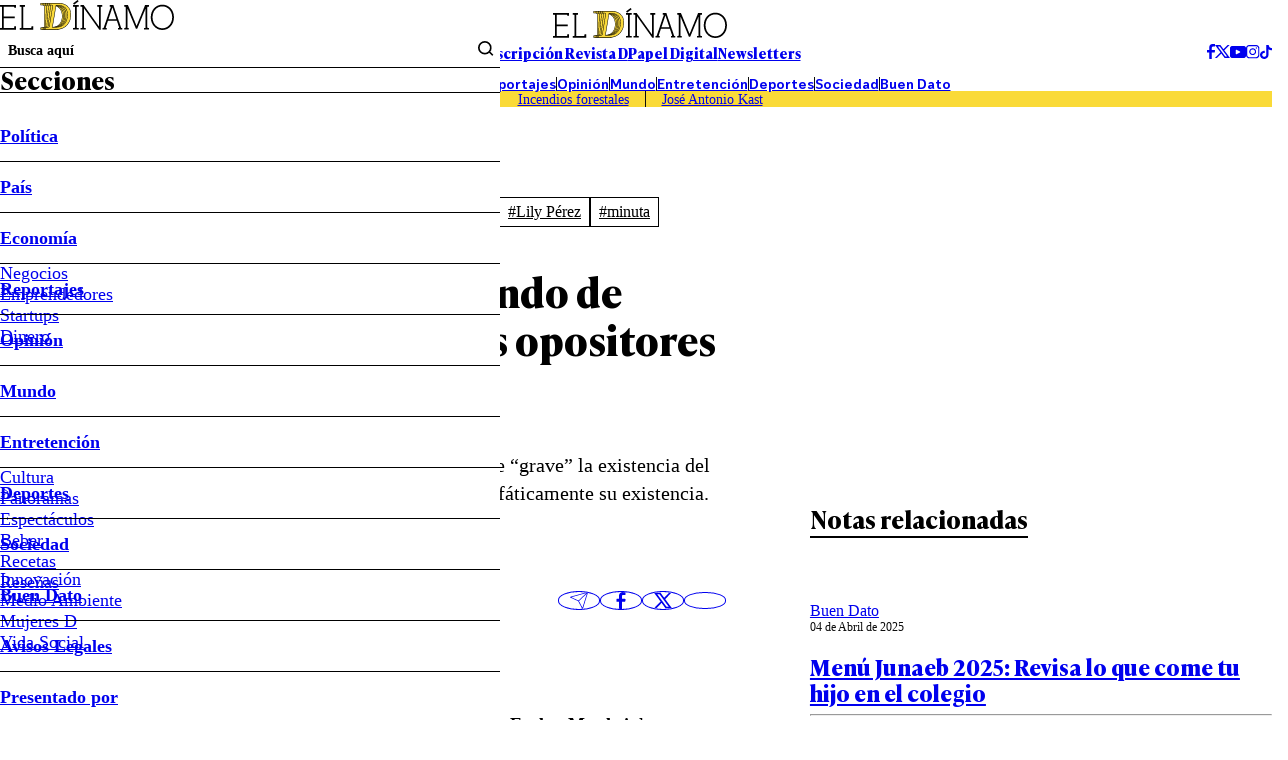

--- FILE ---
content_type: text/html
request_url: https://www.eldinamo.cl/pais/2013/08/02/supuesta-minuta-de-comando-de-bachelet-a-parlamentarios-opositores-desata-polemica/
body_size: 28160
content:



















































































  











  

 	























    



  







    




  <!doctype html>
<html lang="es" class="u-disable-effects">
  <head>
    <meta charset="utf-8">
    <meta http-equiv="Content-Type" content="text/html; charset=utf-8"/>
    <meta http-equiv="x-ua-compatible" content="ie=edge">
    <meta name="viewport" content="width=device-width, initial-scale=1.0">

    
    <!-- <style>
    .main-card,.main-overlay,.the-article-author{--title-font-family:var(--g-font-family-alt)}.main-card,.main-header{--clr-fg:var(--clr-black-200)}.main-card,.main-overlay{--title-font-weight:700;--title-font-size:1.5rem}.main-overlay,.u-bg{background-color:var(--clr-bg)}.the-article-author__image{-o-object-fit:cover;-o-object-position:var(--g-obj-pos)}.main-header-form{--wrapper-inline-size-showed:17rem;--wrapper-inline-size:0}.main-overlay{--item-border-w:1px;--menu-font-weight:600;--submenu-font-weight:400;--socials-item-w:1.75rem;--wrapper-h:100dvh;--wrapper-bg:var(--clr-white-100);--wrapper-translate:-100%;pointer-events:none}.main-card{--grid-areas:"image content";--grid-cols:var(--img-w) 1fr;--grid-rows:initial;--author-font-style:italic;--author-font-weight:400;--footer-font-size:var(--date-font-size);--footer-font-weight:var(--date-font-weight);--excerpt-leading:1.3;--hour-font-weight:600}.main-card,.the-article{--excerpt-font-weight:400;--title-leading:1.2}.the-article-author{--min-w:14.25rem;--date-font-weight:400}.main-card,.the-article-author{--date-font-weight:400}:root{interpolate-size:allow-keywords;--g-bg:hsl(43, 24%, 94%);--g-container-w:84.4rem;--g-fg:var(--clr-black-100);--g-font-family-alt:"Ivy Presto Text",sans-serif;--g-heading-leading:calc(1em + 0.5rem);--g-margin:calc(var(--space) * 4);--g-obj-pos:top center;--g-selection-bg:var(--g-fg);--g-selection-fg:hsl(0, 0%, 100%);--g-transition:0.3s ease;--border-w:0.2rem;--space:0.25rem;--the-article-text-p-w:17.75rem;--idx-main-overlay:calc(var(--idx-main-header) + 100);--idx-main-header:900;--clr-border:hsl(0, 0%, 64%, 0.5);--clr-black-100:hsl(0, 0%, 0%);--clr-black-200:hsl(0, 0%, 5%);--clr-red-100:hsl(356, 66%, 40%);--clr-white-100:hsl(0, 0%, 100%);--clr-yellow-100:hsl(50, 95%, 60%);--clr-primary:var(--clr-yellow-100);interpolate-size:allow-keywords;--g-bg:hsl(43, 24%, 94%);--g-container-w:84.4rem;--g-fg:var(--clr-black-100);--g-font-family-alt:"Ivy Presto Text",sans-serif;--g-font-family-headline:"Ivy Presto Headline",sans-serif;--g-font-family:"Ivy Style Sans",sans-serif;--g-heading-leading:calc(1em + .5rem);--g-leading:1.5;--g-margin:calc(var(--space) * 4);--g-obj-pos:top center;--g-selection-bg:var(--g-fg);--g-selection-fg:hsl(0, 0%, 100%);--g-transition:.3s ease;--banner-w:28.9rem;--border-w:.2rem;--space:.25rem;--the-article-text-p-w:17.75rem;--idx-main-overlay:calc(var(--idx-main-header) + 100);--idx-main-header:900;--clr-border:hsl(0, 0%, 64%, .5);--clr-black-100:hsl(0, 0%, 0%);--clr-black-200:hsl(0, 0%, 5%);--clr-green-100:hsl(154, 100%, 22%);--clr-light-blue-100:hsl(203, 94%, 63%);--clr-light-gray-100:hsl(56, 18%, 70%);--clr-gray-100:hsl(0, 0%, 85%);--clr-orange-100:hsl(6, 100%, 62%);--clr-red-100:hsl(356, 66%, 40%);--clr-white-100:hsl(0, 0%, 100%);--clr-yellow-100:hsl(50, 95%, 60%);--clr-brand-youtube:hsl(0, 100%, 50%);--clr-brand-facebook:hsl(214, 89%, 52%);--clr-brand-x:hsl(0, 0%, 0%);--clr-primary:var(--clr-yellow-100);--clr-permalink:color-mix(in srgb, var(--clr-primary), black 25%);--g-text-100:.75rem;--g-text-200:.875rem;--g-text-300:1rem;--g-text-400:1.125rem;--g-text-500:1.25rem;--g-text-600:1.5rem;--g-text-700:1.875rem;--g-text-800:2.25rem;--g-text-900:3rem;--g-text-1000:3.75rem;--g-text-1100:4.5rem;--g-text-1200:6rem;--g-text-1300:8rem;--g-font-size-h1:1.802rem;--g-font-size-h2:1.601rem;--g-font-size-h3:1.423rem;--g-font-size-h4:1.265rem;--g-font-size-h5:1.125rem;--g-font-size-h6:1rem;--swiper-theme-color:#007aff}:where(a){color:inherit}.main-header{--font-size:0.9rem;font-size:var(--font-size)}.main-card,.main-header,.u-bg{color:var(--clr-fg)}.main-header-form{--border-color:transparent;--gap:0.4rem;border-bottom:1px solid var(--border-color);display:flex;margin-block-end:calc(var(--gap) * -1);padding-block-end:var(--gap)}.main-overlay-menu,.main-overlay-submenu{margin-block:0;padding-inline-start:0}.main-header-form__text{inline-size:100%;padding-block:unset;padding-inline:0.65rem}.main-header-group__item--1,.main-header-socials{align-items:center;display:flex;gap:calc(var(--space) * 2)}.main-header-nav__permalink{padding-block:0.45em;padding-inline:2em}.main-overlay{--clr-bg:color-mix(in srgb, var(--clr-black-200), transparent 100%);--delay:0.15s;--button-px:1.15rem;--item-h:3.15rem;--menu-font-size:1.15em;--submenu-font-size:1.15rem;--wrapper-w:31.25rem;z-index:var(--idx-main-overlay);transition:background-color var(--g-transition) var(--delay)}.main-overlay-menu{font-size:var(--menu-font-size);font-weight:var(--menu-font-weight);-webkit-mask-image:linear-gradient(to bottom,hsl(0,0%,0%) calc(100% - var(--item-h) * 0.25),hsla(0,0%,0%,0));mask-image:linear-gradient(to bottom,#000 calc(100% - var(--item-h) * 0.25),#0000);overscroll-behavior:contain}.main-overlay-submenu{font-size:var(--submenu-font-size);font-weight:var(--submenu-font-weight)}.main-overlay-form__button{padding-block:unset;padding-inline:0.4rem}:where(hr){block-size:0;box-sizing:content-box;block-size:0.05rem}:where(img){block-size:auto;border-style:none;block-size:auto}.main-card{--img-w:13.9rem;--author-font-size:0.75rem;--author-opacity:0.75;--caption-gap:0.4rem;--date-font-size:0.75rem;--footer-opacity:0.75;--excerpt-font-size:0.9rem;--hour-font-size:0.75rem;align-items:start;display:grid;gap:var(--g-margin);grid-template-areas:var(--grid-areas);grid-template-columns:var(--grid-cols);grid-template-rows:var(--grid-rows)}:where(.the-bag){--border-color:currentColor;--font-size:0.9rem;--font-weight:600;border-block-end:var(--border-w) solid var(--border-color);display:inline-flex;font-size:var(--font-size);font-weight:var(--font-weight);padding-block-end:0.15em;text-transform:uppercase}.u-bg{--clr-bg:initial;--clr-fg:initial}.u-full-width{inline-size:1257px;inset-inline:50%;margin-inline:calc(1257px / 2 * -1)}@media screen and (width <= 767px){.main-header__superior,.main-overlay__header{border-block-end:1px solid}.mob\:hide{display:none!important}.mob\:py-start-8{padding-block-start:calc(var(--space) * 2)}.mob\:py-end-8{padding-block-end:calc(var(--space) * 2)}.mob\:py-start-24{padding-block-start:calc(var(--space) * 6)}.main-header{background-color:var(--g-bg);inline-size:100%;inset-block-start:0;inset-inline-start:0;position:sticky;z-index:var(--idx-main-header)}.main-header__bars{inset-block-start:calc(var(--space) * 8);position:absolute}.main-header-tags{-moz-column-gap:calc(var(--space) * 3);column-gap:calc(var(--space) * 3);font-size:.9rem;padding-inline:var(--g-margin);row-gap:calc(var(--space) * 2)}.main-header-tags__item:not(:last-child){border-inline-end:0;margin-inline-end:0;padding-inline-end:0}.mob\:-mx-12{margin-inline:calc(var(--space) * -3)}.mob\:my-end-12{margin-block-end:calc(var(--space) * 3)}.mob\:py-end-12{padding-block-end:calc(var(--space) * 3)}.mob\:my-start-20{margin-block-start:calc(var(--space) * 5)}.mob\:my-end-20{margin-block-end:calc(var(--space) * 5)}.mob\:my-end-28{margin-block-end:calc(var(--space) * 7)}.main-overlay{--button-px:calc(var(--space) * 2);--item-h:2.5rem;--menu-font-size:0.95rem;--submenu-font-size:0.9rem;--title-font-size:1.25rem;--wrapper-w:18.75rem}.main-overlay__header{padding-block-end:1.25rem}.main-overlay__title{border-block-end:unset}.main-overlay__wrapper{padding-block:1.25rem;padding-inline:1.75rem}.the-bag{--font-size:0.75rem}:where(h1){font-size:var(--g-font-size-h1)}:where(h2){font-size:var(--g-font-size-h2)}[data-bordered-child]:has(.u-separator){row-gap:calc(var(--space) * 3)}.highlight-section{grid-template-columns:1fr}.main-card{--img-w:8.75rem;--date-font-size:0.7rem;--excerpt-font-size:0.75rem;--title-font-size:1rem}.main-card[data-mob-lateral]{--grid-areas:"content image";--grid-cols:1fr var(--img-w);--grid-rows:initial;--img-w:9.8rem;--author-font-size:.7rem;--title-font-size:1rem}}@media screen and (width >= 768px){.u-img[style]{--w:var(--desk-w, auto)}.desk\:py-28{padding-block:calc(var(--space) * 7)}.desk\:hide{display:none!important}.desk\:py-end-20{padding-block-end:calc(var(--space) * 5)}.desk\:my-start-44{margin-block-start:calc(var(--space) * 11)}.desk\:my-end-60{margin-block-end:calc(var(--space) * 15)}[data-bordered-child]{--gap:var(--desk-col-gap, var(--_g))}:where(.u-aspect-ratio){--aspect:var(--desk-aspect, 16/9)}}.the-article-author__image,.the-article-author__media,.the-article-socials__item{aspect-ratio:1;block-size:auto}.the-article-author{--gap:0.9rem;--date-font-size:0.8rem;--img-w:2.75rem;--title-font-size:1rem;--title-font-weight:700;display:grid;gap:var(--gap);grid-template-columns:auto 1fr;min-inline-size:var(--min-w)}.main-card,.main-overlay{--title-font-size:1.5rem;--title-font-family:var(--g-font-family-alt);--title-font-weight:700}.the-article-author__image{inline-size:100%;object-fit:cover;object-position:var(--g-obj-pos)}.the-article-author__media{inline-size:var(--img-w)}.the-article-socials{--gap:0.75rem;--item-w:2.65em;align-items:center;display:flex;gap:var(--gap)}.the-article-socials__item{inline-size:var(--item-w);display:grid;place-items:center;transition:color var(--g-transition)}/*! CSS Used from: https://www.eldinamo.cl/_templates/desktop/includes/assets/css/main.min.css?v=1.0.9 */:where(html){-webkit-text-size-adjust:100%;line-height:1.15;line-height:var(--g-leading);scroll-behavior:smooth}:where(main){display:block}:where(hr){block-size:0;box-sizing:content-box;overflow:visible;background-color:currentColor;block-size:.05rem;border:unset;display:block;margin:unset;padding:unset}:where(a){background-color:transparent;color:inherit;cursor:pointer;text-decoration:none}:where(b,strong){font-weight:bolder}:where(button,input,optgroup,select,textarea){font-family:inherit;font-size:100%;line-height:1.15;margin:0}:where(button,input){overflow:visible}:where(button,select){text-transform:none}:where(button,[type=button],[type=reset],[type=submit]){-webkit-appearance:button;-moz-appearance:button;appearance:button}:where(h1){font-size:var(--g-font-size-h1)}:where(h2){font-size:var(--g-font-size-h2)}:where(h3){font-size:var(--g-font-size-h3)}*,:after,:before{box-sizing:border-box;min-inline-size:0}:focus{outline:0}::selection{background:var(--g-selection-bg);color:var(--g-selection-fg);text-shadow:none}:where(body){margin:0;-webkit-font-smoothing:antialiased;background-color:var(--g-bg);color:var(--g-fg);font-family:var(--g-font-family);margin:unset;min-block-size:100dvh;position:relative}:where(img,picture,video,canvas,svg){display:block;max-inline-size:100%}:where(figure,fieldset){all:unset}:where(button,input,select,textarea){font:inherit}:where(p,h1,h2,h3,h4,h5,h6){overflow-wrap:break-word}:where(h1,h2,h3,h4,h5,h6){line-height:var(--g-heading-leading);margin-block:unset}:where(p){text-wrap:pretty}[data-bordered-child]{--_g:3.25rem;--gap:var(--mob-col-gap, var(--_g));-moz-column-gap:var(--gap)!important;column-gap:var(--gap)!important}[data-bordered-child]>*{position:relative}#modal-ads,.main-overlay{position:fixed;top:0;left:0}[data-bordered-child]>:after{background-color:var(--clr-border);content:"";inline-size:1px;inset-block-end:0;inset-block-start:0;inset-inline-start:100%;margin-inline-start:calc(var(--gap)/ 2);pointer-events:none;position:absolute}.main-header-tags:empty,[data-bordered-child]>:last-of-type:after{display:none}._row{--desk-col-gap:var(--g-margin);--desk-row-gap:var(--g-margin);--mob-col-gap:var(--g-margin);--mob-row-gap:var(--g-margin);display:grid;grid-template-columns:repeat(12,1fr);gap:var(--row-gap,var(--mob-row-gap)) var(--col-gap,var(--mob-col-gap))}:is([class^=_col-],[class*=_col-]){grid-column-end:span 12;min-inline-size:0}@media screen and (width >= 360px){._col-x-sm-6{grid-column-end:span 6}}.main-header-bars{background:unset;border:unset;padding:unset;color:var(--g-fg);cursor:pointer}.main-card,.main-header{--clr-fg:var(--clr-black-200);color:var(--clr-fg)}.main-header-form{--border-color:transparent;--gap:.4rem;border-bottom:1px solid var(--border-color);display:flex;font-weight:600;margin-block-end:calc(var(--gap) * -1);padding-block-end:var(--gap)}.main-header-form__submit{background:unset;border:unset;padding:unset;cursor:pointer}.main-overlay-menu,.main-overlay-submenu{list-style:none;margin-block:0;padding-inline-start:0}.main-header-form__text{background-color:transparent;border:unset;inline-size:100%;padding-block:unset;padding-inline:.65rem}.main-header-form__text::placeholder{color:currentColor}.main-header-form__wrapper{inline-size:var(--wrapper-inline-size);overflow:hidden;transition:inline-size var(--g-transition)}.main-header-group{display:grid;gap:var(--g-margin);grid-template-columns:1fr auto 1fr}.main-header-group__item--1,.main-header-socials{align-items:center;display:flex;gap:calc(var(--space) * 2)}.main-header-group__item--3{display:flex;justify-content:flex-end}.main-header-nav{border-block:1px solid;display:flex;flex-wrap:wrap;font-weight:600;justify-content:center;line-height:1}.main-header-nav__item:not(:last-child){border-inline-end:1px solid}.main-header-nav__permalink{display:block;padding-block:.45em;padding-inline:2em}.main-header-tags{background-color:var(--clr-primary);display:flex;flex-wrap:wrap;justify-content:center;line-height:1.15}.main-header-tags__item:not(:last-child){border-inline-end:1px solid;margin-inline-end:calc(var(--space) * 4);padding-inline-end:calc(var(--space) * 4)}.main-header-text{display:flex;font-family:var(--g-font-family-alt);font-weight:700;gap:calc(var(--space) * 13)}.main-header{--font-size:.9rem;font-size:var(--font-size)}.main-header__superior{display:flex;justify-content:center}.main-overlay{--clr-bg:color-mix(in srgb, var(--clr-black-200), transparent 100%);--delay:.15s;--button-px:1.15rem;--item-h:3.15rem;--menu-font-size:1.15em;--submenu-font-size:1.15rem;--wrapper-w:31.25rem;background-color:var(--clr-bg);right:0;bottom:0;z-index:var(--idx-main-overlay);transition:background-color var(--g-transition) var(--delay)}.main-overlay__logo{grid-area:logo;margin-inline:auto}.main-overlay__menu{grid-area:menu}.main-overlay__title{border-bottom:var(--item-border-w) solid;display:block;font-family:var(--title-font-family);font-size:var(--title-font-size);font-weight:var(--title-font-weight);grid-area:title;line-height:1}.main-overlay__socials{grid-area:socials}.main-overlay__wrap{grid-area:wrap}.main-overlay__wrapper{background-color:var(--wrapper-bg);block-size:var(--wrapper-h);display:grid;grid-template-areas:"wrap" "title" "menu" "socials";grid-template-rows:auto auto 1fr auto;max-inline-size:var(--wrapper-w);padding-block:calc(var(--space) * 8);padding-inline:calc(var(--space) * 6);translate:var(--wrapper-translate) 0;transition:translate var(--g-transition)}.main-overlay-menu{font-size:var(--menu-font-size);font-weight:var(--menu-font-weight);-webkit-mask-image:linear-gradient(to bottom,hsl(0,0%,0%) calc(100% - var(--item-h) * .25),hsla(0,0%,0%,0));mask-image:linear-gradient(to bottom,#000 calc(100% - var(--item-h) * .25),#0000);overflow-y:auto;overscroll-behavior:contain}.main-overlay-menu__button{align-items:center;display:flex;inset-block-start:0;inset-inline-end:0;justify-content:center;min-block-size:var(--item-h);padding-inline:var(--button-px);position:absolute}.main-overlay-menu__icon{transform:rotate(var(--icon-rotate));transition:transform var(--g-transition)}.main-overlay-menu__item{--icon-rotate:0deg;--submenu-h:0;--submenu-spacing:0;position:relative}.main-overlay-menu__item:not(:first-child){border-top:var(--item-border-w) solid}.main-overlay-menu__permalink{display:block;line-height:var(--item-h)}.main-overlay-submenu{font-size:var(--submenu-font-size);font-weight:var(--submenu-font-weight);overflow:hidden}.main-overlay-submenu__wrapper{block-size:var(--submenu-h);margin-block-end:var(--submenu-spacing);overflow:clip;transition:block-size var(--g-transition)}.main-overlay-socials{display:flex;gap:var(--space);justify-content:center}.main-overlay-socials__item{aspect-ratio:1;block-size:auto;border-radius:50%;border:1px solid;display:grid;inline-size:var(--socials-item-w);place-items:center}.main-overlay-form{border-block-end:1px solid;display:grid;grid-template-columns:1fr auto}.main-overlay-form__button{background-color:transparent;border:0;cursor:pointer;padding-block:unset;padding-inline:.4rem}.main-overlay-form__text{all:unset;border:0;font-size:.9rem;font-weight:600;padding:.5rem}.main-overlay-form__text::placeholder{color:currentColor}.highlight-section{--aside-w:32.8rem;--content-w:1fr;display:grid;grid-template-columns:var(--content-w) var(--aside-w)}.highlight-section[data-highlight-section=inner]{--aside-w:var(--banner-w);--gap:5.25rem}.main-card{--img-w:13.9rem;--author-font-size:.75rem;--author-opacity:.75;--caption-gap:.4rem;--date-font-size:.75rem;--footer-opacity:.75;--excerpt-font-size:.9rem;--hour-font-size:.75rem;align-items:start;display:grid;gap:var(--g-margin);grid-template-areas:var(--grid-areas);grid-template-columns:var(--grid-cols);grid-template-rows:var(--grid-rows)}.main-card__author{font-size:var(--author-font-size);font-style:var(--author-font-style);font-weight:var(--author-font-weight);opacity:var(--author-opacity);transition:opacity var(--g-transition)}.main-card__author:hover{--author-opacity:1}.main-card__caption{align-items:flex-start;align-self:stretch;display:flex;flex-direction:column;gap:var(--caption-gap);grid-area:content}.main-card__date,.the-article-author__date{font-size:var(--date-font-size);font-weight:var(--date-font-weight)}.main-card__excerpt{font-size:var(--excerpt-font-size);font-weight:var(--excerpt-font-weight);line-height:var(--excerpt-leading);margin-block:unset}.main-card__image{--desk-w:100%;--mob-w:100%}.main-card__media{grid-area:image}.main-card__title,.the-article__title{font-family:var(--title-font-family);font-size:var(--title-font-size);font-weight:var(--title-font-weight);line-height:var(--title-leading)}.main-card__wrapper{align-items:center;display:flex;gap:var(--g-margin);inline-size:100%;justify-content:space-between}.main-card[data-orientation=vertical]{--grid-areas:"image" "content";--grid-cols:1fr;--grid-rows:auto 1fr;--img-w:100%}.main-card[data-no-img]{--grid-areas:"content";--grid-rows:1fr}.main-card[data-no-img] .main-card__caption{min-block-size:100%}.main-card[data-no-img] .main-card__title,.mb-end-auto{margin-block-end:auto}.main-card[data-size=medium]{--title-font-size:1.4rem}.main-tags{--font-size:1rem;--gap:.65rem;--item-clr-bg:transparent;--item-clr-fg:inherit;--item-border-color:currentColor;--item-p:.4em .5em;--item-clr-bg--active:var(--g-fg);--item-clr-fg--active:var(--clr-white-100);display:flex;flex-wrap:wrap;font-size:var(--font-size);gap:var(--gap)}.main-tags__item{background-color:var(--item-clr-bg);border:1px solid var(--item-border-color);color:var(--item-clr-fg);line-height:1;padding:var(--item-p);transition:var(--g-transition);transition-property:background-color,color}.the-article-author__image,.the-article-author__media,.the-article-socials__item{aspect-ratio:1;border-radius:50%;overflow:hidden;block-size:auto;position:relative}.main-footer,.u-bg{background-color:var(--clr-bg);color:var(--clr-fg)}.main-tags__item:is(:active){scale:.98}.the-article{--excerpt-font-size:1.25rem;--excerpt-leading:1.4;--title-font-family:var(--g-font-family-alt);--title-font-size:2.5rem;--title-font-weight:700}.the-article__excerpt{font-size:var(--excerpt-font-size);font-weight:var(--excerpt-font-weight);line-height:var(--excerpt-leading)}.the-article__info{display:flex;justify-content:space-between;align-items:center;gap:var(--g-margin)}.the-article-author{--gap:.9rem;--date-font-size:.8rem;--img-w:2.75rem;--title-font-family:var(--g-font-family-alt);--title-font-size:1rem;--title-font-weight:700;display:grid;gap:var(--gap);grid-template-columns:auto 1fr;min-inline-size:var(--min-w);position:relative}.the-article-author__caption{align-items:flex-start;display:flex;flex-direction:column}.the-article-author__image{inline-size:100%;object-fit:cover;object-position:var(--g-obj-pos)}.the-article-author__media{inline-size:var(--img-w)}.the-article-author__title{border-block-end:1px solid;font-family:var(--title-font-family);font-size:var(--title-font-size);font-weight:var(--title-font-weight);padding-inline-end:calc(var(--space) * 10)}.main-footer-nav,.the-article-media__caption,.the-title{font-weight:var(--font-weight)}.the-article-socials{--gap:.75rem;--item-w:2.65em;align-items:center;display:flex;gap:var(--gap)}.the-article-socials__item{inline-size:var(--item-w);border:1px solid;display:grid;line-height:1;place-items:center;transition:color var(--g-transition)}.the-article-media__caption,.the-article-text{line-height:var(--leading);font-size:var(--font-size)}.the-article-socials__item:is(:active){transform:scale(.97)}.the-article-media{display:block}.the-article-media__caption{--font-size:.9rem;--font-style:italic;--font-weight:400;--leading:1.3;--opacity:.8;font-style:var(--font-style);opacity:var(--opacity)}.the-article-text{--font-size:1.15rem;--leading:1.4;--permalink-clr-fg:var(--clr-permalink)}.the-article-text>:first-child{margin-block-start:0}.the-article-text :where(p,li) a{color:var(--permalink-clr-fg)}.the-article-text h2.wp-block-heading{margin-block:var(--g-margin)}:where(.the-bag){--border-color:currentColor;--font-size:.9rem;--font-weight:600;border-block-end:var(--border-w) solid var(--border-color);display:inline-flex;font-size:var(--font-size);font-weight:var(--font-weight);line-height:1;padding-block-end:.15em;text-transform:uppercase}:where(.the-bag)[data-color=red]{--border-color:var(--clr-red-100)}:where(.the-bag)[data-color=yellow]{--border-color:var(--clr-yellow-100)}:where(.the-bag)[data-color=orange]{--border-color:var(--clr-orange-100)}.the-title{--font-family:var(--g-font-family-alt);--font-size:2.5rem;--font-weight:700;display:block;font-family:var(--font-family);font-size:var(--font-size)}.the-title[data-border]{--border-color:currentColor;border-block-end:var(--border-w) solid var(--border-color);display:inline-flex}.the-title[data-size=medium]{--border-w:.15rem;--font-size:1.5rem}.main-footer-nav{--font-weight:400;--gap:calc(var(--space) * 8);--text-transform:lowercase;display:flex;flex-wrap:wrap;gap:var(--gap);justify-content:center;text-transform:var(--text-transform)}.main-footer-nav[data-theme=highlight]{--font-weight:600;--gap:calc(var(--space) * 12);--text-transform:capitalize}.main-footer-nav__permalink:hover{text-decoration:underline}.main-footer-socials{align-items:center;display:flex;gap:calc(var(--space) * 3)}.main-footer{--clr-bg:var(--clr-black-200);--clr-fg:var(--clr-white-100);--font-size:.9rem;--container-cols:1fr auto 1fr;font-size:var(--font-size)}.main-footer__container{align-items:flex-start;display:grid;gap:var(--g-margin);grid-template-columns:var(--container-cols)}#modal-ads,.flex,.u-the-banner{display:flex}.u-the-banner{align-items:center;justify-content:center}.justify-end{justify-content:flex-end}.align-end{align-self:end}.u-lines{--lines:1;-webkit-box-orient:vertical;-webkit-line-clamp:var(--lines);line-clamp:var(--lines);display:-webkit-box;overflow:hidden}.u-lines[data-lines="5"]{--lines:5}.u-img[style]{--w:var(--mob-w, auto);block-size:auto;inline-size:var(--w)}:where(.u-aspect-ratio){--aspect:var(--mob-aspect, 16/9);aspect-ratio:var(--aspect);block-size:auto;display:block;inline-size:100%;-o-object-fit:cover;object-fit:cover;-o-object-position:var(--g-obj-pos);object-position:var(--g-obj-pos)}.u-bg{--clr-bg:initial;--clr-fg:initial}.u-container{--_w:calc(var(--g-container-w) + (var(--g-margin) * 2));inline-size:min(100%,var(--_w));margin-inline:auto;padding-inline:var(--g-margin)}.u-full-width{inline-size:var(--vw);inset-inline:50%;margin-inline:calc(var(--vw)/ 2 * -1);position:relative}.u-overflow-hidden{overflow:hidden!important}.u-separator{background-color:var(--clr-border);block-size:var(--size,1px);pointer-events:none}.all\:-my-end-16{margin-block-end:calc(var(--space) * -4)}.all\:-my-start-12{margin-block-start:calc(var(--space) * -3)}.all\:my-start-4{margin-block-start:calc(var(--space) * 1)}.all\:my-start-8{margin-block-start:calc(var(--space) * 2)}.all\:my-start-12{margin-block-start:calc(var(--space) * 3)}.all\:py-12{padding-block:calc(var(--space) * 3)}.all\:my-16{margin-block:calc(var(--space) * 4)}.all\:my-start-16{margin-block-start:calc(var(--space) * 4)}.all\:py-16{padding-block:calc(var(--space) * 4)}.all\:my-start-20{margin-block-start:calc(var(--space) * 5)}.all\:my-end-20{margin-block-end:calc(var(--space) * 5)}.all\:py-start-20{padding-block-start:calc(var(--space) * 5)}.all\:py-end-20{padding-block-end:calc(var(--space) * 5)}.all\:my-start-24{margin-block-start:calc(var(--space) * 6)}.all\:my-end-24{margin-block-end:calc(var(--space) * 6)}.all\:my-start-28{margin-block-start:calc(var(--space) * 7)}.all\:my-end-32{margin-block-end:calc(var(--space) * 8)}.all\:py-start-32{padding-block-start:calc(var(--space) * 8)}.all\:my-start-36{margin-block-start:calc(var(--space) * 9)}.all\:py-start-36{padding-block-start:calc(var(--space) * 9)}.all\:my-start-40{margin-block-start:calc(var(--space) * 10)}.all\:my-end-40{margin-block-end:calc(var(--space) * 10)}.all\:my-48{margin-block:calc(var(--space) * 12)}.all\:my-end-48{margin-block-end:calc(var(--space) * 12)}.all\:py-end-48{padding-block-end:calc(var(--space) * 12)}.all\:my-end-52{margin-block-end:calc(var(--space) * 13)}.all\:my-end-56{margin-block-end:calc(var(--space) * 14)}.all\:my-end-68{margin-block-end:calc(var(--space) * 17)}.all\:py-end-72{padding-block-end:calc(var(--space) * 18)}@media screen and (width <= 767px){.main-card,.main-card[data-size=medium]{--title-font-size:1rem}.main-header__superior,.main-overlay__header{border-block-end:1px solid}.mob\:hide{display:none!important}.mob\:-mx-12{margin-inline:calc(var(--space) * -3)}.mob\:-my-4{margin-block:calc(var(--space) * -1)}.mob\:-my-start-4{margin-block-start:calc(var(--space) * -1)}.mob\:py-start-8{padding-block-start:calc(var(--space) * 2)}.mob\:py-end-8{padding-block-end:calc(var(--space) * 2)}.mob\:my-12{margin-block:calc(var(--space) * 3)}.mob\:my-start-12{margin-block-start:calc(var(--space) * 3)}.mob\:my-end-12{margin-block-end:calc(var(--space) * 3)}.mob\:py-end-12{padding-block-end:calc(var(--space) * 3)}.mob\:my-start-20{margin-block-start:calc(var(--space) * 5)}.mob\:my-end-20{margin-block-end:calc(var(--space) * 5)}.mob\:my-start-24{margin-block-start:calc(var(--space) * 6)}.mob\:py-start-24{padding-block-start:calc(var(--space) * 6)}.mob\:my-end-28{margin-block-end:calc(var(--space) * 7)}:root{--g-font-size-h1:1.276rem;--g-font-size-h2:1.215rem;--g-font-size-h3:1.157rem;--g-font-size-h4:1.102rem;--g-font-size-h5:1.05rem;--g-font-size-h6:1rem}:where(h1){font-size:var(--g-font-size-h1)}:where(h2){font-size:var(--g-font-size-h2)}:where(h3){font-size:var(--g-font-size-h3)}[data-bordered-child]:has(.u-separator){row-gap:calc(var(--space) * 3)}[data-bordered-child]:not(._row)>:after{display:none}._row{--gap:var(--g-margin)!important}._row[data-bordered-child]{overflow:hidden;row-gap:var(--g-margin)}.highlight-section{grid-template-columns:1fr}.main-card{--img-w:8.75rem;--date-font-size:.7rem;--excerpt-font-size:.75rem}.main-footer{--justify-content:center;--container-cols:1fr}.main-footer__container,.main-footer__socials{justify-content:var(--justify-content)}.main-footer__header{display:flex;justify-content:var(--justify-content)}.main-footer-nav{font-size:.8rem;gap:.9rem}.main-footer-nav[data-theme=highlight]{font-size:.9rem;gap:1rem}.main-footer-socials{border-block-start:1px solid;gap:calc(var(--space) * 5);padding-block-start:calc(var(--space) * 5)}.main-header{background-color:var(--g-bg);inline-size:100%;inset-block-start:0;inset-inline-start:0;position:sticky;z-index:var(--idx-main-header)}.main-header__bars{inset-block-start:calc(var(--space) * 8);position:absolute}.main-header-tags{-moz-column-gap:calc(var(--space) * 3);column-gap:calc(var(--space) * 3);font-size:.9rem;padding-inline:var(--g-margin);row-gap:calc(var(--space) * 2)}.main-header-tags__item:not(:last-child){border-inline-end:0;margin-inline-end:0;padding-inline-end:0}.main-overlay{--button-px:calc(var(--space) * 2);--item-h:2.5rem;--menu-font-size:.95rem;--submenu-font-size:.9rem;--title-font-size:1.25rem;--wrapper-w:18.75rem}.main-overlay__header{padding-block-end:1.25rem}.main-overlay__title{border-block-end:unset}.main-overlay__wrapper{padding-block:1.25rem;padding-inline:1.75rem}.main-tags{--font-size:.8rem;--gap:.65rem;--item-p:.6em .6em}.the-article{--excerpt-font-size:.9rem;--title-font-size:1.75rem}.the-article__bag{--font-size:.95rem}.the-article-author{--gap:.65rem;--img-w:2.25rem;--min-w:2.5rem;--date-font-size:.75rem;--title-font-size:.9rem;align-items:center}.the-article-author__title{padding-inline-end:0}.the-article-media{--font-size:.5rem}.the-article-socials{--gap:calc(var(--space) * 2);--item-w:2rem}.the-article-text{--font-size:1rem}.the-bag{--font-size:.75rem}.the-title{--font-size:1.4rem}.the-title[data-size=medium]{--font-size:1.15rem}}@media screen and (768px <= width <= 1239px){html{font-size:clamp(10px,1.35vw,16px)}}@media screen and (width >= 768px){[data-bordered-child]{--gap:var(--desk-col-gap, var(--_g))}._row{--col-gap:var(--desk-col-gap);--row-gap:var(--desk-row-gap)}._col-md-3{grid-column-end:span 3}._col-md-4{grid-column-end:span 4}._col-md-12{grid-column-end:span 12}.u-img[style]{--w:var(--desk-w, auto)}:where(.u-aspect-ratio){--aspect:var(--desk-aspect, 16/9)}.desk\:hide{display:none!important}.desk\:my-16{margin-block:calc(var(--space) * 4)}.desk\:my-start-16{margin-block-start:calc(var(--space) * 4)}.desk\:py-end-20{padding-block-end:calc(var(--space) * 5)}.desk\:py-28{padding-block:calc(var(--space) * 7)}.desk\:my-start-40{margin-block-start:calc(var(--space) * 10)}.desk\:my-start-44{margin-block-start:calc(var(--space) * 11)}.desk\:my-end-60{margin-block-end:calc(var(--space) * 15)}}/*! CSS Used from: https://www.eldinamo.cl/_templates/desktop/includes/css/bloques.css ; media=all */@media all{:root{--def-font-family:'Neue Montreal',sans-serif;--def-alt-font-family:var(--def-font-family)}}/*! CSS Used from: Embedded */#modal-ads{width:100%;height:100%;backdrop-filter:blur(10px);justify-content:center;align-items:center;z-index:999;overflow:hidden}#modal-ads .modal-ads-content{position:relative;height:auto;width:auto;margin:0 auto;background-color:#000;text-align:center}#modal-ads .modal-ads-content #modal-ads-close{position:absolute;float:none;width:100%;text-align:center;color:#fff;display:flex;justify-content:end}/*! CSS Used from: Embedded */.ad-skeleton{display:grid;grid-template-columns:160px 1fr;gap:16px;align-items:center;background:#fff;padding:16px;overflow:hidden}.skeleton-rect{position:relative;background:linear-gradient(90deg,rgba(0,0,0,.06) 0,rgba(0,0,0,.04) 50%,rgba(0,0,0,.06) 100%);overflow:hidden}.hidden{display:none!important}.skeleton-rect::after{content:"";position:absolute;top:0;left:-150%;height:100%;width:150%;transform:skewX(-20deg);background:linear-gradient(90deg,rgba(255,255,255,0) 0,rgba(255,255,255,.6) 50%,rgba(255,255,255,0) 100%);animation:1.4s infinite shimmer}/*! CSS Used from: Embedded */.sticky-modal{position:fixed;bottom:0;left:0;width:100%;background:#fff;box-shadow:0 -2px 10px rgba(0,0,0,.1);padding:.5rem;text-align:center;font-family:Arial,sans-serif;display:flex;justify-content:center;align-items:center;z-index:9999}.sticky-buttons{position:absolute;right:0}/*! CSS Used keyframes */@keyframes shimmer{0%{left:-150%}100%{left:150%}}
    </style> -->
    

    <link rel="stylesheet" crossorigin href="/_templates/desktop/includes/assets/css/main.min.css?v=1.0.10">
    <!-- <link rel="preload" href="/_templates/desktop/includes/assets/css/main.min.css?v=1.0.10" as="style" onload="this.onload=null;this.rel='stylesheet'"> -->
    
    <link rel="stylesheet" href="/_templates/desktop/includes/css/bloques.css" media="print" onload="this.media='all'" />
    
    
    <script type="module" crossorigin src="/_templates/desktop/includes/assets/js/main.min.js?v=1.0.10"></script>
    
    <link rel="shortcut icon" href="/_templates/globals/img/favicon.ico" type="image/x-icon" />
    <link rel="apple-touch-icon" href="/_templates/globals/img/apple-touch-icon.png" />
    <link rel="apple-touch-icon" sizes="57x57" href="/_templates/globals/img/apple-touch-icon-57x57.png" />
    <link rel="apple-touch-icon" sizes="72x72" href="/_templates/globals/img/apple-touch-icon-72x72.png" />
    <link rel="apple-touch-icon" sizes="76x76" href="/_templates/globals/img/apple-touch-icon-76x76.png" />
    <link rel="apple-touch-icon" sizes="114x114" href="/_templates/globals/img/apple-touch-icon-114x114.png" />
    <link rel="apple-touch-icon" sizes="120x120" href="/_templates/globals/img/apple-touch-icon-120x120.png" />
    <link rel="apple-touch-icon" sizes="144x144" href="/_templates/globals/img/apple-touch-icon-144x144.png" />
    <link rel="apple-touch-icon" sizes="152x152" href="/_templates/globals/img/apple-touch-icon-152x152.png" />
    <link rel="apple-touch-icon" sizes="180x180" href="/_templates/globals/img/apple-touch-icon-180x180.png" />

    <link rel="preload" as="image" href="https://media.eldinamo.cl" fetchpriority="high">
    <!-- <noscript><link rel="stylesheet" href="/_templates/desktop/includes/assets/css/main.min.css?v=1.0.10"></noscript> -->

    <!-- OLD DINAMO -->
    <link rel="preconnect" href="https://static.chartbeat.com">
    <link rel="preconnect" href="https://cdnjs.cloudflare.com" crossorigin>
    <link rel="preconnect" href='https://media.eldinamo.cl' crossorigin>

    
      
    

    
    
    
        
        
    

    

    
    
        
    


    
    

    
    


    
    
    

    
    <!-- # set var="robot_content" value="noindex, nofollow" -->

    
        
    


    

        <title>Supuesta minuta de comando de Bachelet a parlamentarios opositores desata polémica</title>
        <meta name="keywords" content='Agenda legislativa,Álvaro Elizalde,Elecciones Presidenciales 2013,Lily Pérez,minuta' />
        <meta name="description" content='Mientras la vocera de Evelyn Matthei, Lily Pérez, calificó de &#8220;grave&#8221; la existencia del instructivo, desde el comando de la ex mandataria niegan enfáticamente su existencia.'>
        <meta name="author" content='El Dínamo' >
        <meta name="robots" content="index,follow,max-image-preview:large">

        <!-- CARDS FACEBOOK -->
        <meta property="fb:app_id" content="" />
        <meta property="og:locale" content="es_LA" />
        <meta property="article:author" content="https://www.facebook.com/el.dinamo/" />
        <meta property="og:type" content="article" />
        <meta property="og:image" content="https://www.eldinamo.cl/_templates/globals/img/logo.jpg" />
        <meta property="fb:pages" content="" />
        <meta property="og:image:width" content="740" />
        <meta property="og:image:height" content="430" />
        <meta property="og:title" content='Supuesta minuta de comando de Bachelet a parlamentarios opositores desata polémica' />
        <meta property="og:description" content='Mientras la vocera de Evelyn Matthei, Lily Pérez, calificó de &#8220;grave&#8221; la existencia del instructivo, desde el comando de la ex mandataria niegan enfáticamente su existencia.' />
        <meta property="og:url" content='https://www.eldinamo.cl/pais/2013/08/02/supuesta-minuta-de-comando-de-bachelet-a-parlamentarios-opositores-desata-polemica/' />
        <meta property="og:site_name" content='El Dínamo | Noticias de Chile y el mundo' />
        <!-- CARDS TWITTER -->
        <meta name="twitter:card" content="summary_large_image"/>
        <meta name="twitter:description" content='Mientras la vocera de Evelyn Matthei, Lily Pérez, calificó de &#8220;grave&#8221; la existencia del instructivo, desde el comando de la ex mandataria niegan enfáticamente su existencia.'/>
        <meta name="twitter:title" content='Supuesta minuta de comando de Bachelet a parlamentarios opositores desata polémica'/>
        <meta name="twitter:site" content=""/>
        <meta name="twitter:image:src" content="https://www.eldinamo.cl/_templates/globals/img/logo.jpg"/>
        <meta name="twitter:creator" content=""/>

    

    

  





  
  



  
  




		
        



		
        







		
        





  
  


  
  







    









	<script type="application/ld+json" >
	{
	"@context": "https://schema.org",
	"@graph": [
		{
		"@type": "NewsArticle",
		"@id": "https://www.eldinamo.cl/pais/2013/08/02/supuesta-minuta-de-comando-de-bachelet-a-parlamentarios-opositores-desata-polemica/#article",
		"isPartOf": {
			"@id": "https://www.eldinamo.cl/pais/2013/08/02/supuesta-minuta-de-comando-de-bachelet-a-parlamentarios-opositores-desata-polemica/"
		},
		"author": {
			"name": "Redacción",
			"@id": "https://www.eldinamo.cl#/schema/person/redaccion"
		},
		"headline": "Supuesta minuta de comando de Bachelet a parlamentarios opositores desata polémica",
		"articleBody": "Mientras la vocera de Evelyn Matthei, Lily Pérez, calificó de &#8220;grave&#8221; la existencia del instructivo, desde el comando de la ex mandataria niegan enfáticamente su existencia.",
		"datePublished": "2013-08-02T14:38:20-04:00",
		"dateModified": "2013-08-02T14:38:20-04:00",
		"mainEntityOfPage": {
			"@id": "https://www.eldinamo.cl/pais/2013/08/02/supuesta-minuta-de-comando-de-bachelet-a-parlamentarios-opositores-desata-polemica/"
		},
		"wordCount": 0,
		"publisher": {
			"@id": "https://www.eldinamo.cl/#organization"
		},
		"image": {
			"@id": "https://www.eldinamo.cl/pais/2013/08/02/supuesta-minuta-de-comando-de-bachelet-a-parlamentarios-opositores-desata-polemica/#primaryimage"
		},
		"thumbnailUrl": "https://www.eldinamo.cl/_templates/globals/img/placeholder.png",
		"keywords": "País,Agenda legislativa,Álvaro Elizalde,Elecciones Presidenciales 2013,Lily Pérez,minuta",
		"articleSection": ["País"],
		"inLanguage": "es-CL",
		"copyrightYear": "2013",
		"copyrightHolder": {
			"@id": "https://www.eldinamo.cl/#organization"
		}
		},
		{
		"@type": "WebPage",
		"@id": "https://www.eldinamo.cl/pais/2013/08/02/supuesta-minuta-de-comando-de-bachelet-a-parlamentarios-opositores-desata-polemica/",
		"url": "https://www.eldinamo.cl/pais/2013/08/02/supuesta-minuta-de-comando-de-bachelet-a-parlamentarios-opositores-desata-polemica/",
		"name": "Supuesta minuta de comando de Bachelet a parlamentarios opositores desata polémica",
		"isPartOf": {
			"@id": "https://www.eldinamo.cl/#website"
		},
		"primaryImageOfPage": {
			"@id": "https://www.eldinamo.cl/pais/2013/08/02/supuesta-minuta-de-comando-de-bachelet-a-parlamentarios-opositores-desata-polemica/#primaryimage"
		},
		"image": {
			"@id": "https://www.eldinamo.cl/pais/2013/08/02/supuesta-minuta-de-comando-de-bachelet-a-parlamentarios-opositores-desata-polemica/#primaryimage"
		},
		"thumbnailUrl": "https://www.eldinamo.cl/_templates/globals/img/placeholder.png",
		"datePublished": "2013-08-02T14:38:20-04:00",
		"dateModified": "2013-08-02T14:38:20-04:00",
		"description": "Mientras la vocera de Evelyn Matthei, Lily Pérez, calificó de &#8220;grave&#8221; la existencia del instructivo, desde el comando de la ex mandataria niegan enfáticamente su existencia.",
		"breadcrumb": {
			"@id": "https://www.eldinamo.cl/pais/2013/08/02/supuesta-minuta-de-comando-de-bachelet-a-parlamentarios-opositores-desata-polemica/#breadcrumb"
		},
		"inLanguage": "es-CL",
		"potentialAction": [
			{
			"@type": "ReadAction",
			"target": [
				"https://www.eldinamo.cl/pais/2013/08/02/supuesta-minuta-de-comando-de-bachelet-a-parlamentarios-opositores-desata-polemica/"
			]
			}
		]
		},
		{
		"@type": "ImageObject",
		"inLanguage": "es-CL",
		"@id": "https://www.eldinamo.cl/pais/2013/08/02/supuesta-minuta-de-comando-de-bachelet-a-parlamentarios-opositores-desata-polemica/#primaryimage",
		"url": "https://www.eldinamo.cl/_templates/globals/img/placeholder.png",
		"contentUrl": "https://www.eldinamo.cl/_templates/globals/img/placeholder.png",
		"width": 1756,
		"height": 988,
		"caption": ""
		},
		{
		"@type": "BreadcrumbList",
		"@id": "https://www.eldinamo.cl/pais/2013/08/02/supuesta-minuta-de-comando-de-bachelet-a-parlamentarios-opositores-desata-polemica/#breadcrumb",
		"itemListElement": [
    {
        "@type": "ListItem",
        "position": 1,
        "item": {
            "@id": "https:\/\/www.eldinamo.cl\/",
            "name": "Inicio"
        }
    },
    {
        "@type": "ListItem",
        "position": 2,
        "item": {
            "@id": "https:\/\/www.eldinamo.cl\/pais\/",
            "name": "Pa\u00eds"
        }
    },
    {
        "@type": "ListItem",
        "position": 3,
        "item": {
            "@id": "https:\/\/www.eldinamo.cl\/pais\/2013\/08\/02\/supuesta-minuta-de-comando-de-bachelet-a-parlamentarios-opositores-desata-polemica\/",
            "name": "Supuesta minuta de comando de Bachelet a parlamentarios opositores desata pol\u00e9mica"
        }
    }
]
		},
		{
		"@type": "WebSite",
		"@id": "https://www.eldinamo.cl/#website",
		"url": "https://www.eldinamo.cl",
		"name": "El Dínamo | Noticias de Chile y el mundo",
		"description": "Infórmate de lo que ocurre en Chile, Latinoamérica y el mundo. Actualidad, política, deportes, entretención y más.",
		"publisher": {
			"@id": "https://www.eldinamo.cl/#organization"
		},
		"potentialAction": [
			{
			"@type": "SearchAction",
			"target": {
				"@type": "EntryPoint",
				"urlTemplate": "https://www.eldinamo.cl/?s={search_term_string}"
			},
			"query-input": "required name=search_term_string"
			}
		],
		"inLanguage": "es-CL"
		},
		{
		"@type": "Organization",
		"@id": "https://www.eldinamo.cl/#organization",
		"name": "El Dínamo | Noticias de Chile y el mundo",
		"url": "https://www.eldinamo.cl",
		"logo": {
			"@type": "ImageObject",
			"inLanguage": "es-CL",
			"@id": "https://www.eldinamo.cl#/schema/logo/image/",
			"url": "https://www.eldinamo.cl/_templates/globals/img/logo.jpg",
			"contentUrl": "https://www.eldinamo.cl/_templates/globals/img/logo.jpg",
			"width": 800,
			"height": 800,
			"caption": "El Dínamo | Noticias de Chile y el mundo"
		},
		"image": {
			"@id": "https://www.eldinamo.cl#/schema/logo/image/"
		},
		"sameAs": [
			"https://www.facebook.com/el.dinamo/",
			"https://x.com/el_dinamo",
			"https://www.instagram.com/el_dinamo/",
			"https://www.youtube.com/c/eldinamoTV",
			"https://news.google.com/publications/CAAiEFRnLG8N_VHHItLN9LmjNhUqFAgKIhBUZyxvDf1RxyLSzfS5ozYV?ceid=CL:es-419&oc=3&hl=es-419&gl=CL"
		]
		},
		{
		"@type": "Person",
		"@id": "https://www.eldinamo.cl#/schema/person/redaccion",
		"name": "Redacción",
		"image": {
			"@type": "ImageObject",
			"inLanguage": "es-CL",
			"@id": "https://www.eldinamo.cl#/schema/person/image/",
			"url": "https://media-eldinamo.dpsgo.com/2024/12/26-154542_4oth_LOGO.jpg",
			"contentUrl": "https://media-eldinamo.dpsgo.com/2024/12/26-154542_4oth_LOGO.jpg",
			"caption": "Redacción"
		},
		"description": "",
		"sameAs": [
			""
		],
		"url": "https://www.eldinamo.cl/author/redaccion/"
		}
	]
	}
	</script>




    
    

    
        <link rel="canonical" href="https://www.eldinamo.cl/pais/2013/08/02/supuesta-minuta-de-comando-de-bachelet-a-parlamentarios-opositores-desata-polemica/" />
    

    
    

    <!-- <link rel="manifest" href='/manifest/manifest.json'> -->
    <meta name="msapplication-TileColor" content="">
    <meta name="theme-color" content="#ffffff">

    
        <!--single-->
    

    <!-- Google Tag Manager -->
    <script>(function(w,d,s,l,i){w[l]=w[l]||[];w[l].push({'gtm.start':
    new Date().getTime(),event:'gtm.js'});var f=d.getElementsByTagName(s)[0],
    j=d.createElement(s),dl=l!='dataLayer'?'&l='+l:'';j.async=true;j.src=
    'https://www.googletagmanager.com/gtm.js?id='+i+dl;f.parentNode.insertBefore(j,f);
    })(window,document,'script','dataLayer','GTM-WN8NZBL');</script>
   
    <!-- End Google tag (gtag.js) PRUEBA -->

    <script type="text/javascript">
        (function() {
          var _sf_async_config = window._sf_async_config = (window._sf_async_config || {});
          _sf_async_config.uid = 67085;
          _sf_async_config.domain = 'eldinamo.cl';
          _sf_async_config.flickerControl = false;
          _sf_async_config.useCanonical = true;
          _sf_async_config.useCanonicalDomain = true;
          _sf_async_config.sections = 'pais';
          _sf_async_config.authors = 'Redacción';
      
          function loadChartbeat() {
              var e = document.createElement('script');
              var n = document.getElementsByTagName('script')[0];
              e.type = 'text/javascript';
              e.async = true;
              e.src = 'https://static.chartbeat.com/js/chartbeat.js';
              n.parentNode.insertBefore(e, n);
          }
          loadChartbeat();
        })();
      </script>
      <script async src="https://static.chartbeat.com/js/chartbeat_mab.js"></script>

    

    


    <style>
        iframe[src*="youtube"] { max-width: 100%; height: auto; aspect-ratio: 16/9; }
        iframe[src*="rudo"] { max-width: 100%; height: auto; aspect-ratio: 16 / 9; display: block; }
        iframe[class*="wp-embedded-content"] {max-width: 100%;position: unset !important;}
    </style>

    <style>

        
        .js-rtb-real-time{
            display: flex;
            justify-content: center;
        }
        

        /* Estilo para la sección del timeline, usando una clase */
        .timeline-section {
            /*max-width: 500px;*/ /* Limitar ancho del contenedor del timeline */
            margin: 0 auto;
        }

        /* Contenedor del timeline con altura limitada y scroll vertical */
        .timeline-container {
            position: relative;
            padding-left: 10px;
            
            height: 1000px; /* Altura limitada */
            
            overflow-y: hidden; /* Ocultar scroll para usar swiper */
            cursor: grab; /* Mostrar cursor de arrastre */

            -webkit-user-select: none; /* Chrome/Safari */
            -moz-user-select: none; /* Firefox */
            -ms-user-select: none; /* Internet Explorer/Edge */
            user-select: none; /* Estándar */
        }
    </style>

    <style>

        #modal-ads {
            position: fixed;
            top: 0;
            left: 0;
            width: 100%;
            height: 100%;
            backdrop-filter: blur(10px);
            /* background-color: rgba(0, 0, 0, 0.7); */
            display: flex; /* Usamos flexbox */
            justify-content: center;
            align-items: center;
            z-index: 999;
            overflow: hidden;
        }

        #modal-ads 
        .modal-ads-content {
            text-align: center;
            position: relative;
            height: auto;
            width: auto;
            /* max-width: 800px; */
            margin: 0 auto;
            /* margin-top: 50px; */
            background-color: black;
            text-align: center;
        }

        #modal-ads 
        .modal-ads-content 
        #gpt-passback {
            display: block;
        }

        #modal-ads 
        .modal-ads-content 
        #modal-ads-close {
            position: absolute;
            float: none;
            text-align: center;
            width: 100%;
            width: 100%;
            text-align: center;
            color:#fff;
            display: flex;
            justify-content: end;
        }

        #modal-ads 
        .modal-ads-content 
        #modal-ads-close  a {
            color: #fff;
        }

        
    </style>

    <style>
        
        .the-alert-box {
            --clr-primary: #3f3f3f;
            --clr-secondary: #fada38;
            --main-box-shadow: inset 0 0 0 9px var(--clr-secondary), inset 0 0 0 13px hsl(0, 0%, 24%);
            --main-clr-bg: transparent;
            --main-clr-fg: #000;
            --main-font-size: 1.125rem;
            background-color: var(--main-clr-bg);
            box-shadow: var(--main-box-shadow);
            color: var(--main-clr-fg);
            font-size: var(--main-font-size);
            line-height: 1.277;
            padding: 1.75rem 2rem;
            margin-bottom : 0.85rem;
        }
        .the-alert-box .the-alert-box__title:empty { display: none; }
        .the-alert-box .the-alert-box__title { text-transform: uppercase; font-size: 1.3125rem; line-height: 1; display: inline-block; padding-bottom: 10px; border-bottom: 1px solid; margin-bottom: 10px;}
        .the-alert-box .the-alert-box__text > *:first-child { margin-top: unset; }
        .the-alert-box .the-alert-box__text > *:last-child { margin-bottom: unset; }
        .the-alert-box .the-alert-box__text a { color: var(--permalink-clr-fg);  font-weight: bold;}

    </style>

    <style>

        /* Skeleton base */
        .ad-skeleton {
        display: grid;
        grid-template-columns: 160px 1fr;
        gap: 16px;
        align-items: center;
        background: white;
        padding: 16px;
        /* border-radius: 12px; */
        overflow: hidden;
        }

        /* Bloques del skeleton */
        .skeleton-rect {
        position: relative;
        background: linear-gradient(90deg, rgba(0,0,0,0.06) 0%, rgba(0,0,0,0.04) 50%, rgba(0,0,0,0.06) 100%);
        /* border-radius: 8px; */
        overflow: hidden;
        }

        .hidden { 
            /* display: none !important;  */
            visibility: hidden !important;
        }

        /* Shimmer (efecto de movimiento) */
        .skeleton-rect::after {
        content: "";
        position: absolute;
        top: 0; left: -150%;
        height: 100%;
        width: 150%;
        transform: skewX(-20deg);
        background: linear-gradient(90deg, rgba(255,255,255,0) 0%, rgba(255,255,255,0.6) 50%, rgba(255,255,255,0) 100%);
        animation: shimmer 1.4s infinite;
        }
        @keyframes shimmer {
        100% {
            transform: translateX(150%) skewX(-20deg);
        }
        }

    </style>

    <!-- ** OUTPUSH **  -->
    <script>window.pushMST_config={"vapidPK":"BMOQVBBDJ_f71fJ7wuEes0WXYYB_Z9ttsp-sepgPhT3r8iIfmD-Gt2uxj1yTH9DlEf9P8o2dqtlYsoUXIG-MRzc","enableOverlay":true,"swPath":"/sw.js","i18n":{}};
        var pushmasterTag = document.createElement('script');
        pushmasterTag.src = "https://cdn.pushmaster-cdn.xyz/scripts/publishers/6627bc8d78be8e0008d945cb/SDK.js";
        pushmasterTag.setAttribute('defer','');

        var firstScriptTag = document.getElementsByTagName('script')[0];
        firstScriptTag.parentNode.insertBefore(pushmasterTag, firstScriptTag);
    </script>

    
    <!-- <script type="text/javascript">
        window._taboola = window._taboola || [];
        _taboola.push({article:'auto'});
        !function (e, f, u, i) {
        if (!document.getElementById(i)){
            e.async = 1;
            e.src = u;
            e.id = i;
            f.parentNode.insertBefore(e, f);
        }
        }(document.createElement('script'),
        document.getElementsByTagName('script')[0],
        'https://cdn.taboola.com/libtrc/eldinamo-publisher/loader.js',
        'tb_loader_script');
        if(window.performance && typeof window.performance.mark == 'function')
        {window.performance.mark('tbl_ic');}
    </script> -->
    

    

    <script async id="ebx" src="https://applets.ebxcdn.com/ebx.js"></script>

    <!-- Meta Pixel Code -->
    <script>
    !function(f,b,e,v,n,t,s)
    {if(f.fbq)return;n=f.fbq=function(){n.callMethod?
    n.callMethod.apply(n,arguments):n.queue.push(arguments)};
    if(!f._fbq)f._fbq=n;n.push=n;n.loaded=!0;n.version='2.0';
    n.queue=[];t=b.createElement(e);t.async=!0;
    t.src=v;s=b.getElementsByTagName(e)[0];
    s.parentNode.insertBefore(t,s)}(window, document,'script',
    'https://connect.facebook.net/en_US/fbevents.js');
    fbq('init', '1205549861429742');
    fbq('track', 'PageView');
    </script>
    <noscript><img height="1" width="1" style="display:none"
    src="https://www.facebook.com/tr?id=1205549861429742&ev=PageView&noscript=1"
    /></noscript>
    <!-- End Meta Pixel Code -->
    
  </head>
  <body>

    <!-- COMENTARIOS DE FACEBOOK -->
    <!-- <div id="fb-root"></div>
    <script async defer crossorigin="anonymous" src="https://connect.facebook.net/es_LA/sdk.js#xfbml=1&version=v21.0&appId="></script> -->

    <!-- Google Tag Manager (noscript) -->
    <noscript>
        <iframe src="https://www.googletagmanager.com/ns.html?id=GTM-WN8NZBL" height="0" width="0" style="display:none;visibility:hidden"></iframe>
    </noscript>
    <!-- End Google Tag Manager (noscript) -->

    <script async src="https://securepubads.g.doubleclick.net/tag/js/gpt.js"></script>

    <script>
        var googletag = googletag || {};
        googletag.cmd = googletag.cmd || [];
    </script>

    
    
       
    
        
        
    

 

    

    
        
<!-- Menu Hamburguesa -->

    
      <!-- Menu Hamburguesa -->
      <div class="main-overlay">
        <div class="main-overlay__wrapper">
          <div class="main-overlay__wrap | mob:my-end-28">
            <div class="main-overlay__header | mob:my-end-20 mob:-mx-12">
              <svg class="main-overlay__logo | u-img | desk:my-end-60" width="350" height="60" style="--mob-w: 10.875rem; --desk-w: 21.875rem;">
                <use href="/_templates/desktop/includes/assets/img/sprite.svg#eldinamo"></use>
              </svg>
            </div>

            <form action="" class="main-overlay-form | js_search_form | desk:hide">
              <input type="text" name="s2" id="s2" class="main-overlay-form__text | js_search_input" placeholder="Busca aquí" />

              <button type="submit" class="main-overlay-form__button" title="Buscar">
                <svg class="main-overlay-form__icon | u-img" width="19" height="18" style="--w: 1rem;">
                  <use href="/_templates/desktop/includes/assets/img/sprite.svg#search"></use>
                </svg>
              </button>
            </form>
          </div>

          <strong class="main-overlay__title | mob:my-end-12 | desk:py-end-20">Secciones</strong>

          <ul class="main-overlay__menu main-overlay-menu | js-main-overlay-menu">

            
              <li class="main-overlay-menu__item">
                <a href="https://www.eldinamo.cl/politica/" class="main-overlay-menu__permalink">Política</a>

                
              </li>

            
              <li class="main-overlay-menu__item">
                <a href="https://www.eldinamo.cl/pais/" class="main-overlay-menu__permalink">País</a>

                
              </li>

            
              <li class="main-overlay-menu__item">
                <a href="https://www.eldinamo.cl/economia/" class="main-overlay-menu__permalink">Economía</a>

                
                  <a href="#" class="main-overlay-menu__button" title="Desplegar">
                    <svg width="9" height="12" class="main-overlay-menu__icon | u-img" style="--w: 0.5625rem;">
                      <use href="/_templates/desktop/includes/assets/img/sprite.svg#arrow-right"></use>
                    </svg>
                  </a>

                  <div class="main-overlay-submenu__wrapper">
                    <div class="u-overflow-hidden">
                      <ul class="main-overlay__submenu main-overlay-submenu | mob:py-end-12">
                                                  <li class="main-overlay-submenu__item">
                            <a href="https://www.eldinamo.cl/economia/negocios-economia/" class="main-overlay-submenu__permalink">Negocios</a>
                          </li>
                                                  <li class="main-overlay-submenu__item">
                            <a href="https://www.eldinamo.cl/economia/emprendedores/" class="main-overlay-submenu__permalink">Emprendedores</a>
                          </li>
                                                  <li class="main-overlay-submenu__item">
                            <a href="https://www.eldinamo.cl/economia/startups/" class="main-overlay-submenu__permalink">Startups</a>
                          </li>
                                                  <li class="main-overlay-submenu__item">
                            <a href="https://www.eldinamo.cl/economia/dinero/" class="main-overlay-submenu__permalink">Dinero</a>
                          </li>
                                              </ul>
                    </div>
                  </div>

                
              </li>

            
              <li class="main-overlay-menu__item">
                <a href="https://www.eldinamo.cl/reportajes/" class="main-overlay-menu__permalink">Reportajes</a>

                
              </li>

            
              <li class="main-overlay-menu__item">
                <a href="https://www.eldinamo.cl/opinion/" class="main-overlay-menu__permalink">Opinión</a>

                
              </li>

            
              <li class="main-overlay-menu__item">
                <a href="https://www.eldinamo.cl/mundo/" class="main-overlay-menu__permalink">Mundo</a>

                
              </li>

            
              <li class="main-overlay-menu__item">
                <a href="https://www.eldinamo.cl/entretencion/" class="main-overlay-menu__permalink">Entretención</a>

                
                  <a href="#" class="main-overlay-menu__button" title="Desplegar">
                    <svg width="9" height="12" class="main-overlay-menu__icon | u-img" style="--w: 0.5625rem;">
                      <use href="/_templates/desktop/includes/assets/img/sprite.svg#arrow-right"></use>
                    </svg>
                  </a>

                  <div class="main-overlay-submenu__wrapper">
                    <div class="u-overflow-hidden">
                      <ul class="main-overlay__submenu main-overlay-submenu | mob:py-end-12">
                                                  <li class="main-overlay-submenu__item">
                            <a href="https://www.eldinamo.cl/entretencion/cultura/" class="main-overlay-submenu__permalink">Cultura</a>
                          </li>
                                                  <li class="main-overlay-submenu__item">
                            <a href="https://www.eldinamo.cl/entretencion/panoramas/" class="main-overlay-submenu__permalink">Panoramas</a>
                          </li>
                                                  <li class="main-overlay-submenu__item">
                            <a href="https://www.eldinamo.cl/entretencion/espectaculos/" class="main-overlay-submenu__permalink">Espectáculos</a>
                          </li>
                                                  <li class="main-overlay-submenu__item">
                            <a href="https://www.eldinamo.cl/foodi/beber/" class="main-overlay-submenu__permalink">Beber</a>
                          </li>
                                                  <li class="main-overlay-submenu__item">
                            <a href="https://www.eldinamo.cl/gastronomia/recetas/" class="main-overlay-submenu__permalink">Recetas</a>
                          </li>
                                                  <li class="main-overlay-submenu__item">
                            <a href="https://www.eldinamo.cl/gastronomia/resenas/" class="main-overlay-submenu__permalink">Reseñas</a>
                          </li>
                                              </ul>
                    </div>
                  </div>

                
              </li>

            
              <li class="main-overlay-menu__item">
                <a href="https://www.eldinamo.cl/deportes/" class="main-overlay-menu__permalink">Deportes</a>

                
              </li>

            
              <li class="main-overlay-menu__item">
                <a href="https://www.eldinamo.cl/sociedad/" class="main-overlay-menu__permalink">Sociedad</a>

                
                  <a href="#" class="main-overlay-menu__button" title="Desplegar">
                    <svg width="9" height="12" class="main-overlay-menu__icon | u-img" style="--w: 0.5625rem;">
                      <use href="/_templates/desktop/includes/assets/img/sprite.svg#arrow-right"></use>
                    </svg>
                  </a>

                  <div class="main-overlay-submenu__wrapper">
                    <div class="u-overflow-hidden">
                      <ul class="main-overlay__submenu main-overlay-submenu | mob:py-end-12">
                                                  <li class="main-overlay-submenu__item">
                            <a href="https://www.eldinamo.cl/innovacion/" class="main-overlay-submenu__permalink">Innovación</a>
                          </li>
                                                  <li class="main-overlay-submenu__item">
                            <a href="https://www.eldinamo.cl/sociedad/medio-ambiente/" class="main-overlay-submenu__permalink">Medio Ambiente</a>
                          </li>
                                                  <li class="main-overlay-submenu__item">
                            <a href="https://www.eldinamo.cl/sociedad/mujeres-d/" class="main-overlay-submenu__permalink">Mujeres D</a>
                          </li>
                                                  <li class="main-overlay-submenu__item">
                            <a href="https://www.eldinamo.cl/sociedad/vida-social/" class="main-overlay-submenu__permalink">Vida Social</a>
                          </li>
                                              </ul>
                    </div>
                  </div>

                
              </li>

            
              <li class="main-overlay-menu__item">
                <a href="https://www.eldinamo.cl/buen-dato/" class="main-overlay-menu__permalink">Buen Dato</a>

                
              </li>

            
              <li class="main-overlay-menu__item">
                <a href="https://eldinamo.cl/avisos-legales/" class="main-overlay-menu__permalink">Avisos Legales</a>

                
              </li>

            
              <li class="main-overlay-menu__item">
                <a href="https://www.eldinamo.cl/presentado-por/" class="main-overlay-menu__permalink">Presentado por</a>

                
              </li>

            
          </ul>

          <div class="main-overlay__socials main-overlay-socials | mob:my-start-20 | desk:my-start-44">

            <a href="https://www.facebook.com/el.dinamo/" class="main-overlay-socials__item" target="_blank" title="Facebook">
              <svg width="7" height="14" class="u-img" style="--w: 0.4375rem;">
                <use href="/_templates/desktop/includes/assets/img/sprite.svg#facebook"></use>
              </svg>
            </a>

            <a href="https://x.com/el_dinamo" class="main-overlay-socials__item" target="_blank" title="X-Twitter">
              <svg width="14" height="12" class="u-img" style="--w: 0.875rem;">
                <use href="/_templates/desktop/includes/assets/img/sprite.svg#x-twitter"></use>
              </svg>
            </a>

            <a href="https://www.youtube.com/c/eldinamoTV" class="main-overlay-socials__item" target="_blank" title="YouTube">
              <svg width="14" height="11" class="u-img" style="--w: 0.875rem;">
                <use href="/_templates/desktop/includes/assets/img/sprite.svg#youtube"></use>
              </svg>
            </a>

            <a href="https://www.instagram.com/el_dinamo/" class="main-overlay-socials__item" target="_blank" title="Instagram">
              <svg width="12" height="12" class="u-img" style="--w: 0.75rem;">
                <use href="/_templates/desktop/includes/assets/img/sprite.svg#instagram"></use>
              </svg>
            </a>

            <a href="https://www.tiktok.com/@el_dinamo?lang=es" class="main-overlay-socials__item" target="_blank" title="TikTok">
              <svg width="11" height="13" class="u-img" style="--w: 0.6875rem;">
                <use href="/_templates/desktop/includes/assets/img/sprite.svg#tiktok"></use>
              </svg>
            </a>

          </div>
        </div>
      </div>

    

<header class="main-header">
  <div class="main-header__container | u-container">

    <!-- Logo el Dinamo -->
    <div class="main-header__superior | mob:py-start-24 mob:py-end-12 | desk:py-28">
      <a href="/" class="main-header__logo main-header-logo" title="Home">
        <svg class="main-header-logo__img | u-img" width="484" height="83" style="--mob-w: 10.875rem; --desk-w: 30.25rem;">
          <use href="/_templates/desktop/includes/assets/img/sprite.svg#eldinamo"></use>
        </svg>
      </a>
    </div>

    <!-- Menu Superior -->
    
    
      <!-- Menu Superior -->
      <div class="main-header__group main-header-group | mob:py-start-8 mob:py-end-8 |">
        <div class="main-header-group__item main-header-group__item--1">
          <button class="main-header__bars main-header-bars | js-main-header-bars" title="Menú desplegable">
            <svg class="main-header-bars__img | u-img" width="15" height="17" style="--mob-w: 1.125rem; --desk-w: 0.9375rem;">
              <use href="/_templates/desktop/includes/assets/img/sprite.svg#bars"></use>
            </svg>
          </button>

          <form action="" method="get" class="main-header__form main-header-form | js-header-form js_search_form | mob:hide">
            <div class="main-header-form__wrapper">
              <input type="text" name="s" id="s" class="main-header-form__text | js_search_input" placeholder="Últimas noticias del día de hoy" spellcheck="false" autocomplete="off" />
            </div>

            <button type="submit" class="main-header-form__submit" title="Buscar">
              <svg class="main-header-form__icon | u-img" width="19" height="18" style="--w: 1.1875rem;">
                <use href="/_templates/desktop/includes/assets/img/sprite.svg#search"></use>
              </svg>
            </button>
          </form>
        </div>

        <div class="main-header-group__item main-header-group__item--2 main-header-text">

                      <a href="https://tienda.eldinamo.cl/" class="main-header-text__item">Suscripción Revista D</a>
                      <a href="https://eldinamo.pressreader.com/" class="main-header-text__item">Papel Digital</a>
                      <a href="https://newsletters.eldinamo.cl/" class="main-header-text__item">Newsletters</a>
          
        </div>

        <div class="main-header-group__item main-header-group__item--3 main-header-socials | mob:hide">

          <a href="https://www.facebook.com/el.dinamo/" class="main-header-socials__item " title="Facebook" target="_blank" >
            <svg class="main-header-socials__icon | u-img" width="8" height="15" style="--w: 0.5rem;">
              <use href="/_templates/desktop/includes/assets/img/sprite.svg#facebook"></use>
            </svg>
          </a>
          <a href="https://x.com/el_dinamo" class="main-header-socials__item " title="X-Twitter" target="_blank" >
            <svg class="main-header-socials__icon | u-img" width="15" height="13" style="--w: 0.9375rem;">
              <use href="/_templates/desktop/includes/assets/img/sprite.svg#x-twitter"></use>
            </svg>
          </a>
          <a href="https://www.youtube.com/c/eldinamoTV" class="main-header-socials__item " title="YouTube" target="_blank" >
            <svg class="main-header-socials__icon | u-img" width="16" height="12" style="--w: 1rem;">
              <use href="/_templates/desktop/includes/assets/img/sprite.svg#youtube"></use>
            </svg>
          </a>
          <a href="https://www.instagram.com/el_dinamo/" class="main-header-socials__item " title="Instagram" target="_blank" >
            <svg class="main-header-socials__icon | u-img" width="14" height="14" style="--w: 0.875rem;">
              <use href="/_templates/desktop/includes/assets/img/sprite.svg#instagram"></use>
            </svg>
          </a>
          <a href="https://www.tiktok.com/@el_dinamo?lang=es" class="main-header-socials__item " title="TikTok" target="_blank" >
            <svg class="main-header-socials__icon | u-img" width="12" height="14" style="--w: 0.75rem;">
              <use href="/_templates/desktop/includes/assets/img/sprite.svg#tiktok"></use>
            </svg>
          </a>

        </div>

      </div>

    

    <!-- Menu Central -->
    
    
      <!-- Menu Central -->
      <nav class="main-header__nav main-header-nav | all:my-start-12 all:py-16 | mob:hide">

        
          <div class="main-header-nav__item">
            <a href="https://www.eldinamo.cl/politica/" class="main-header-nav__permalink" title="Política">Política</a>
          </div>

        
          <div class="main-header-nav__item">
            <a href="https://www.eldinamo.cl/pais/" class="main-header-nav__permalink" title="País">País</a>
          </div>

        
          <div class="main-header-nav__item">
            <a href="https://www.eldinamo.cl/economia/" class="main-header-nav__permalink" title="Economía">Economía</a>
          </div>

        
          <div class="main-header-nav__item">
            <a href="https://www.eldinamo.cl/reportajes/" class="main-header-nav__permalink" title="Reportajes">Reportajes</a>
          </div>

        
          <div class="main-header-nav__item">
            <a href="https://www.eldinamo.cl/opinion/" class="main-header-nav__permalink" title="Opinión">Opinión</a>
          </div>

        
          <div class="main-header-nav__item">
            <a href="https://www.eldinamo.cl/mundo/" class="main-header-nav__permalink" title="Mundo">Mundo</a>
          </div>

        
          <div class="main-header-nav__item">
            <a href="https://www.eldinamo.cl/entretencion/" class="main-header-nav__permalink" title="Entretención">Entretención</a>
          </div>

        
          <div class="main-header-nav__item">
            <a href="https://www.eldinamo.cl/deportes/" class="main-header-nav__permalink" title="Deportes">Deportes</a>
          </div>

        
          <div class="main-header-nav__item">
            <a href="https://www.eldinamo.cl/sociedad/" class="main-header-nav__permalink" title="Sociedad">Sociedad</a>
          </div>

        
          <div class="main-header-nav__item">
            <a href="https://www.eldinamo.cl/buen-dato/" class="main-header-nav__permalink" title="Buen Dato">Buen Dato</a>
          </div>

        
      </nav>

    

    <!-- Menu Inferior -->
    
    
      <!-- Menu Inferior -->
      <nav class="main-header__tags main-header-tags | all:py-12">
        
                  <div class="main-header-tags__item">
            <a href="https://www.eldinamo.cl/temas-destacados/incendios-forestales/" class="main-header-tags__permalink" title="Incendios forestales">Incendios forestales</a>
          </div>
                  <div class="main-header-tags__item">
            <a href="https://www.eldinamo.cl/temas-destacados/jose-antonio-kast/" class="main-header-tags__permalink" title="José Antonio Kast">José Antonio Kast</a>
          </div>
        
      </nav>

    


  </div>
</header>




    

    <div class="js-content-static"> 



<div class="js_main_content" style="margin-top: 20px;">

  
  <script id="script-insert">
    

      var global_last_posts       = [{"id_post":1584666,"post_title":"Men\u00fa Junaeb 2025: Revisa lo que come tu hijo en el colegio","extracto":"En la plataforma puedes revisar la minuta diaria seg\u00fan comuna, colegio y curso.  ","post_link":"buen-dato\/2025\/04\/04\/menu-junaeb-2025-revisa-lo-que-come-tu-hijo-en-el-colegio\/","autor":"Gabriela Romo","imagen_post":"\/2025\/04\/04-160154_26li_A_UNO_236651-1.jpg","format_video":false,"category_name":"Buen Dato","category_slug":"buen-dato","category_color":"#fada38","post_fecha":"04 de Abril de 2025"},{"id_post":1583717,"post_title":"El debut de Luis Cordero como ministro de Seguridad: Matthei critic\u00f3 la ley que cre\u00f3 la cartera y Elizalde cuestion\u00f3 al gobierno de Pi\u00f1era","extracto":"El mismo d\u00eda que Cordero asumi\u00f3 como ministro, Evelyn Matthei dijo que es &quot;mejor tener un Ministerio de Seguridad que no tenerlo&quot; y Elizalde critic\u00f3 el bajo presupuesto en el tema durante el mandato de Pi\u00f1era.","post_link":"politica\/2025\/04\/01\/el-debut-de-luis-cordero-como-ministro-de-seguridad-matthei-critico-la-ley-que-creo-la-cartera-y-elizalde-cuestiono-al-gobierno-de-pinera\/","autor":"Juan Pablo Ernst","imagen_post":"\/2025\/04\/01-215753_tfb2_Cordero-Matthei-y-Elizalde.jpg","format_video":false,"category_name":"Pol\u00edtica","category_slug":"politica","category_color":"#fada38","post_fecha":"01 de Abril de 2025"},{"id_post":1582194,"post_title":"\u00bfAntisemitismo? Los posteos que terminaron con la salida del jefe de Senapred de La Araucan\u00eda","extracto":"El ministro del Interior, \u00c1lvaro Elizalde, recalc\u00f3 que &quot;el antisemitismo no puede tener cabida en Chile&quot;, al referirse al alejamiento del jefe de Senapred de La Araucan\u00eda.","post_link":"pais\/2025\/03\/26\/antisemitismo-los-posteos-que-terminaron-con-la-salida-del-jefe-de-senapred-de-la-araucania\/","autor":"Juan Pablo Ernst","imagen_post":"\/2025\/03\/27-012722_hmlw_Alejandro-Pliscoff.jpg","format_video":false,"category_name":"Pa\u00eds","category_slug":"pais","category_color":"#fada38","post_fecha":"26 de Marzo de 2025"},{"id_post":1578899,"post_title":"Ministro Elizalde por el asesinato del matrimonio en Graneros: &#8220;No va a quedar en la impunidad&#8221;","extracto":"Elizalde pidi\u00f3 que no se no aventuren hip\u00f3tesis respecto del doble homicidio de Carolina Calleja y Rodrigo Gonz\u00e1lez en Graneros.","post_link":"pais\/2025\/03\/15\/ministro-elizalde-por-el-asesinato-del-matrimonio-en-graneros-no-va-a-quedar-en-la-impunidad\/","autor":"Juan Pablo Ernst","imagen_post":"\/2025\/03\/15-201627_efg1_Alvaro-Elizalde.jpg","format_video":false,"category_name":"Pa\u00eds","category_slug":"pais","category_color":"#fada38","post_fecha":"15 de Marzo de 2025"},{"id_post":1575959,"post_title":"Qu\u00e9 significa el estado de emergencia comunal decretado por Sichel y su cruce con el ministro Elizalde","extracto":"Tras anunciar la medida, el alcalde de \u00d1u\u00f1oa hizo un llamado al ministro Elizalde para que &quot;habite el cargo&quot; y le exigi\u00f3 herramientas extraordinarias en Seguridad.","post_link":"pais\/2025\/03\/06\/que-significa-el-estado-de-emergencia-comunal-decretado-en-nunoa-por-sichel-y-su-cruce-con-el-ministro-elizalde\/","autor":"Rodrigo Le\u00f3n","imagen_post":"\/2025\/03\/06-194149_qs4u_sichel.jpg","format_video":false,"category_name":"Pa\u00eds","category_slug":"pais","category_color":"#fada38","post_fecha":"06 de Marzo de 2025"}];
      var json_articles           = new Array();
      var global_count_articles   = 0;
      var global_flag             = false;
      var global_post_id          = '701135';
      var global_post_slug        = 'supuesta-minuta-de-comando-de-bachelet-a-parlamentarios-opositores-desata-polemica';
      var global_post_segment_url = '/pais/2013/08/02/supuesta-minuta-de-comando-de-bachelet-a-parlamentarios-opositores-desata-polemica/';

      var global_post_categories  = '[{"id":5870,"name":"Pa\u00eds","slug":"pais"}]';
      global_post_categories      = global_post_categories == '' ? '[]' : global_post_categories; 
      global_post_categories      = JSON.parse(global_post_categories);

      var global_post_tags  = '[{"id":8177,"slug":"agenda-legislativa","name":"Agenda legislativa"},{"id":1856,"slug":"alvaro-elizalde","name":"\u00c1lvaro Elizalde"},{"id":40022,"slug":"presidenciales-2013","name":"Elecciones Presidenciales 2013"},{"id":2421,"slug":"lily-perez","name":"Lily P\u00e9rez"},{"id":3754,"slug":"minuta","name":"minuta"}]';
      global_post_tags      = global_post_tags == '' ? '[]' : global_post_tags; 
      global_post_tags      = JSON.parse(global_post_tags);

      
    
  </script>

  <main class="js-link-static js-content-static-scroll | main | all:py-start-32 all:py-end-72">
    <div class="main__container | u-container">
      <section class="highlight-section" data-highlight-section="inner" data-bordered-child>
        <article class="highlight-section__item | the-article">
          <header class="the-article__header | all:my-end-24">
            
            <a href='/pais' class="the-bag | the-article__bag" title='País' data-color="orange" style='--border-color: #fada38' >País</a>

            
            <div class="js_post_tags" data-tags='[{"id":8177,"slug":"agenda-legislativa","name":"Agenda legislativa"},{"id":1856,"slug":"alvaro-elizalde","name":"\u00c1lvaro Elizalde"},{"id":40022,"slug":"presidenciales-2013","name":"Elecciones Presidenciales 2013"},{"id":2421,"slug":"lily-perez","name":"Lily P\u00e9rez"},{"id":3754,"slug":"minuta","name":"minuta"}]' style="width: auto; height: 75px;"></div>
            

            <h1 class="the-article__title">
              Supuesta minuta de comando de Bachelet a parlamentarios opositores desata polémica
            </h1>

            <p class="the-article__excerpt | all:my-start-36 all:my-end-48">
              Mientras la vocera de Evelyn Matthei, Lily Pérez, calificó de &#8220;grave&#8221; la existencia del instructivo, desde el comando de la ex mandataria niegan enfáticamente su existencia.
            </p>

            <div class="the-article__info">
              <figure class="the-article__author the-article-author">

                
                <a href='/author/redaccion/' class="the-article-author__media" title='Redacción'>
                  <img loading="lazy" src='https://media-eldinamo.dpsgo.com/2024/12/26-154542_4oth_LOGO.jpg' alt='Foto del editor Redacción' width="44" height="44" class="the-article-author__image" />
                </a>
                

                <figcaption class="the-article-author__caption">
                  
                  <strong class="the-article-author__title">
                    <a href='/author/redaccion/' class="the-article-author__permalink" title='Redacción'>Redacción</a>
                  </strong>
                  

                  
                    <time datetime="" class="the-article-author__date">
                      02/
                      08/
                      2013
                    </time>
                  
                </figcaption>
              </figure>

              <div class="the-article__socials the-article-socials">
                <a href='mailto:?subject=Noticia El Dinamo!;body=Mira esta noticia en https://www.eldinamo.cl/pais/2013/08/02/supuesta-minuta-de-comando-de-bachelet-a-parlamentarios-opositores-desata-polemica/.' target="_blank" class="the-article-socials__item" title="Compartir por correo electrónico">
                  <svg width="18" height="17" class="the-article-socials__icon | u-img" style="--w: 1.125rem;">
                    <use href="/_templates/desktop/includes/assets/img/sprite.svg#send"></use>
                  </svg>
                </a>

                <a href='https://www.facebook.com/sharer.php?u=https://www.eldinamo.cl/pais/2013/08/02/supuesta-minuta-de-comando-de-bachelet-a-parlamentarios-opositores-desata-polemica/' target="_blank" class="the-article-socials__item" title="Compartir en Facebook">
                  <svg width="18" height="17" class="the-article-socials__icon | u-img" style="--w: 1.125rem;">
                    <use href="/_templates/desktop/includes/assets/img/sprite.svg#facebook"></use>
                  </svg>
                </a>

                <a href='https://twitter.com/share?url=https://www.eldinamo.cl/pais/2013/08/02/supuesta-minuta-de-comando-de-bachelet-a-parlamentarios-opositores-desata-polemica/' target="_blank" class="the-article-socials__item" title="Compartir en X (antes Twitter)">
                  <svg width="18" height="17" class="the-article-socials__icon | u-img" style="--w: 1.125rem;">
                    <use href="/_templates/desktop/includes/assets/img/sprite.svg#x-twitter"></use>
                  </svg>
                </a>

                <a href='https://wa.me/?text=https://www.eldinamo.cl/pais/2013/08/02/supuesta-minuta-de-comando-de-bachelet-a-parlamentarios-opositores-desata-polemica/' target="_blank" class="the-article-socials__item" title="Compartir en WhatsApp">
                  <svg width="18" height="17" class="the-article-socials__icon | u-img" style="--mob-w: 1rem; --desk-w: 1.125rem;">
                    <use href="/_templates/desktop/includes/assets/img/sprite.svg#whatsapp"></use>
                  </svg>
                </a>

              </div>
            </div>
          </header>

          <div class="the-article__body the-article-text">
            <figure class="the-article__media the-article-media | all:my-48">
              
              <img fetchpriority="high" loading="eager" decoding="async" src="https://media.eldinamo.cl" alt="" width="799" height="522" class="the-article-media__image | u-aspect-ratio" style="--aspect: 799/522;" />
              

              <figcaption class="the-article-media__caption | all:my-start-12">
                
              </figcaption>
            </figure>

            <input type="hidden" class="post_id_by_ads" value='701135'>

            <p>Como &#8220;<strong>grave</strong>&#8221; fue calificado por <strong>Lily Pérez</strong>, vocera de la candidata <strong>Evelyn Matthei,</strong> la existencia de una <strong>minuta</strong> supuestamente emanada del comando de <strong>Michelle Bachelet</strong>, que instruiría a los parlamentarios de oposición bloquear el avance de la agenda legislativa del Gobierno.</p>
<p>Dicho instructivo, según lo publicado por <a href="http://diario.latercera.com/2013/08/02/01/contenido/pais/31-143048-9-comando-de-bachelet-insta-a-oposicion-a-frenar-agenda-legislativa.shtml" target="_blank">La Tercera</a>, tendría origen en las <strong>reuniones de coordinación</strong> que tienen lugar entre las bancadas de la Nueva Mayoría e integrantes del <strong>comando presidencial</strong> de Bachelet, cada viernes en las dependencias del Congreso Nacional en Santiago.</p>
<p>A estas citas acuden el jefe de programa de la candidatura de la ex mandataria, <strong>Alberto Arenas,</strong> y el vicepresidente del PS, <strong>Mahmud Aleuy, </strong>quien además integra el equipo electoral de Bachelet, junto a otros <strong>asesores legislativos</strong>. El resultado de las conversaciones se plasma en una <strong>minuta</strong>, la que contiene las <strong>prioridades legislativas</strong> y la estrategia que deben desplegar los parlamentarios opositores.</p>
<p>Un ejemplo de cómo operarían estas instrucciones sería lo ocurrido con <a href="https://www.eldinamo.cl/2013/07/31/a-peticion-del-ps-senado-posterga-votar-la-creacion-del-ministerio-del-deporte/" target="_blank">la postergación del debate sobre el ministerio del Deporte</a> en el Senado. “Se acordó postergar este debate en la sala, y hay que coordinar que <strong>comités y presidencia del Senado</strong> soliciten segundo informe y presentaremos <strong>indicaciones para dilatar la tramitación</strong>”, señalaría al respecto la supuesta minuta.</p>
<h2>Lily Pérez: &#8220;Nos parece grave y pedimos una aclaración&#8221;</h2>
<p>&#8220;<strong>Nos parece algo realmente grave</strong> e instamos a que el comando de Michelle Bachelet a que <strong>se pronuncie</strong> respecto de esto&#8221;, manifestó al respecto la vocera de Matthei,<strong> Lily Pérez.</strong></p>
<p>En declaraciones a <a href="http://www.latercera.com/noticia/politica/2013/08/674-535941-9-vocera-de-matthei-califica-de-grave-instructivo-en-que-comando-de-bachelet-insta.shtml" target="_blank">La Tercera</a>, Pérez sostuvo que &#8220;nos parece <strong>increíble</strong> que estén dando este tipo de instrucciones. Ahora entendemos por qué hace 2 días atrás, <strong>no dieron los votos suficientes para aprob</strong>ar el Ministerio del Deporte&#8221;,</p>
<p>&#8220;<strong>No se puede jugar con los chilenos</strong>, esto es algo tremendamente importante, <strong>por eso pedimos una aclaración</strong>&#8220;, agregó la portavoz, quien sostuvo que &#8220;<strong>Chile está primero</strong>, por sobre las coyunturas de las campañas políticas. Esperamos poder seguir adelante y c<strong>umplir a cabalidad con la agenda social del Presidente Sebastián Piñera</strong> y con la aprobación de proyectos tan importantes como el <strong>Ministerio del Deporte</strong>&#8220;, concluyó.</p>
<h2>Elizalde desmiente existencia de minuta a parlamentarios</h2>
<p>Consultado sobre el particular, el vocero del comando presidencial de Michelle Bachelet, <strong>Álvaro Elizalde</strong>, desmintió &#8220;categóricamente&#8221; que existiera un instructivo emanado desde esa instancia.</p>
<p>&#8220;Respecto a una supuesta minuta de bloqueo legistativo, la desmentimos totalmente. <strong>No ha emanado de este comando</strong>&#8220;, sostuvo el vocero. &#8220;<strong>Lo desmentimos categóricamente&#8221;</strong>, reiteró.</p>
<p>&#8220;<strong>Ni el contenido ni la minuta misma</strong> han emanado de este comando. Punto&#8221;, insistió tajantemente Elizalde, quien agregó que &#8220;las campañas del terror en este país <strong>suelen tener efecto bumerang</strong> y terminan <strong>beneficiando</strong> a quienes quieren perjudicar&#8221;.</p>


            

            

            

          </div>

          <div class="anuncios-nativos-mid-article">
            <div id="taboola-mid-article-thumbnails"></div>
            <script type="text/javascript">
              window._taboola = window._taboola || [];
              _taboola.push({
                mode: 'thumbnails-mid-a',
                container: 'taboola-mid-article-thumbnails',
                placement: 'Mid Article Thumbnails',
                target_type: 'mix'
              });
            </script>
          </div>

        </article>


        <div class="highlight-section__item">

          <div class="u-the-banner | all:my-end-68">
            <div class="ad-skeleton skeleton-rect" aria-hidden="false" role="status" aria-live="polite" id="adSkeleton" style="width: 350px; height: 250px; position: absolute;"></div>
            <div
              id="header_ads"
              class="rtb_slot" 
              data-adunit="web-ed-aside-1"
              data-slot="/2901631/WEB-ED-ASIDE-1"
              data-dimensions="[300, 250]"
              data-section='single_page'
              style="width: 300px; height: 250px;"
            ></div>
          </div>

          <section id="notas-relacionada" class="main-section | all:my-end-56" style="min-height: 770px;">
            <header class="main-section__header">
              <h3 class="main-section__title the-title" data-border data-size="medium">Notas relacionadas</h3>
            </header>

            <div id="skeleton_notas_relacionadas" class="main-section__body | mob:my-start-24 | desk:my-start-40" style="width: 450px; height: 770px; position: absolute;">
              <article class="main-card" data-orientation="vertical" data-size="medium" data-no-img>
                <div class="main-card__caption">
                  <a href="#" class="main-card__bag the-bag skeleton-rect" title="skeleton notas relacionadas" data-color="red" style="width: 25%; height: 20px;"></a>

                  <time datetime="" class="main-card__date | mb-end-auto skeleton-rect" style="width: 30%; height: 15px;"></time>

                  <h2 class="main-card__title skeleton-rect" style="width: 90%; height: 25px;">
                  </h2>
                  <h2 class="main-card__title skeleton-rect" style="width: 70%; height: 25px;">
                  </h2>
                </div>
              </article>

              <hr class="u-separator | mob:my-12 | desk:my-16" />

              <article class="main-card" data-orientation="vertical" data-size="medium" data-no-img>
                <div class="main-card__caption">
                  <a href="#" class="main-card__bag the-bag skeleton-rect" title="skeleton notas relacionadas" data-color="red" style="width: 25%; height: 20px;"></a>

                  <time datetime="" class="main-card__date | mb-end-auto skeleton-rect" style="width: 30%; height: 15px;"></time>

                  <h2 class="main-card__title skeleton-rect" style="width: 90%; height: 25px;">
                  </h2>
                  <h2 class="main-card__title skeleton-rect" style="width: 70%; height: 25px;">
                  </h2>
                </div>
              </article>

              <hr class="u-separator | mob:my-12 | desk:my-16" />

              <article class="main-card" data-orientation="vertical" data-size="medium" data-no-img>
                <div class="main-card__caption">
                  <a href="#" class="main-card__bag the-bag skeleton-rect" title="skeleton notas relacionadas" data-color="red" style="width: 25%; height: 20px;"></a>

                  <time datetime="" class="main-card__date | mb-end-auto skeleton-rect" style="width: 30%; height: 15px;"></time>

                  <h2 class="main-card__title skeleton-rect" style="width: 90%; height: 25px;">
                  </h2>
                  <h2 class="main-card__title skeleton-rect" style="width: 70%; height: 25px;">
                  </h2>
                </div>
              </article>

              <hr class="u-separator | mob:my-12 | desk:my-16" />

              <article class="main-card" data-orientation="vertical" data-size="medium" data-no-img>
                <div class="main-card__caption">
                  <a href="#" class="main-card__bag the-bag skeleton-rect" title="skeleton notas relacionadas" data-color="red" style="width: 25%; height: 20px;"></a>

                  <time datetime="" class="main-card__date | mb-end-auto skeleton-rect" style="width: 30%; height: 15px;"></time>

                  <h2 class="main-card__title skeleton-rect" style="width: 90%; height: 25px;">
                  </h2>
                  <h2 class="main-card__title skeleton-rect" style="width: 70%; height: 25px;">
                  </h2>
                </div>
              </article>

              <hr class="u-separator | mob:my-start-12 | desk:my-start-16" />

              <article class="main-card" data-orientation="vertical" data-size="medium" data-no-img>
                <div class="main-card__caption">
                  <a href="#" class="main-card__bag the-bag skeleton-rect" title="skeleton notas relacionadas" data-color="red" style="width: 25%; height: 20px;"></a>

                  <time datetime="" class="main-card__date | mb-end-auto skeleton-rect" style="width: 30%; height: 15px;"></time>

                  <h2 class="main-card__title skeleton-rect" style="width: 90%; height: 25px;">
                  </h2>
                  <h2 class="main-card__title skeleton-rect" style="width: 70%; height: 25px;">
                  </h2>
                </div>
              </article>

              <hr class="u-separator | mob:my-start-12 | desk:my-start-16" />

            </div>

            <div class="main-section__body | all:my-start-40 all:-my-end-16">
              <div class="js_te_puede_interesar" data-posts='[{"id_post":1584666,"post_title":"Men\u00fa Junaeb 2025: Revisa lo que come tu hijo en el colegio","extracto":"En la plataforma puedes revisar la minuta diaria seg\u00fan comuna, colegio y curso.  ","post_link":"buen-dato\/2025\/04\/04\/menu-junaeb-2025-revisa-lo-que-come-tu-hijo-en-el-colegio\/","autor":"Gabriela Romo","imagen_post":"\/2025\/04\/04-160154_26li_A_UNO_236651-1.jpg","format_video":false,"category_name":"Buen Dato","category_slug":"buen-dato","category_color":"#fada38","post_fecha":"04 de Abril de 2025"},{"id_post":1583717,"post_title":"El debut de Luis Cordero como ministro de Seguridad: Matthei critic\u00f3 la ley que cre\u00f3 la cartera y Elizalde cuestion\u00f3 al gobierno de Pi\u00f1era","extracto":"El mismo d\u00eda que Cordero asumi\u00f3 como ministro, Evelyn Matthei dijo que es &quot;mejor tener un Ministerio de Seguridad que no tenerlo&quot; y Elizalde critic\u00f3 el bajo presupuesto en el tema durante el mandato de Pi\u00f1era.","post_link":"politica\/2025\/04\/01\/el-debut-de-luis-cordero-como-ministro-de-seguridad-matthei-critico-la-ley-que-creo-la-cartera-y-elizalde-cuestiono-al-gobierno-de-pinera\/","autor":"Juan Pablo Ernst","imagen_post":"\/2025\/04\/01-215753_tfb2_Cordero-Matthei-y-Elizalde.jpg","format_video":false,"category_name":"Pol\u00edtica","category_slug":"politica","category_color":"#fada38","post_fecha":"01 de Abril de 2025"},{"id_post":1582194,"post_title":"\u00bfAntisemitismo? Los posteos que terminaron con la salida del jefe de Senapred de La Araucan\u00eda","extracto":"El ministro del Interior, \u00c1lvaro Elizalde, recalc\u00f3 que &quot;el antisemitismo no puede tener cabida en Chile&quot;, al referirse al alejamiento del jefe de Senapred de La Araucan\u00eda.","post_link":"pais\/2025\/03\/26\/antisemitismo-los-posteos-que-terminaron-con-la-salida-del-jefe-de-senapred-de-la-araucania\/","autor":"Juan Pablo Ernst","imagen_post":"\/2025\/03\/27-012722_hmlw_Alejandro-Pliscoff.jpg","format_video":false,"category_name":"Pa\u00eds","category_slug":"pais","category_color":"#fada38","post_fecha":"26 de Marzo de 2025"},{"id_post":1578899,"post_title":"Ministro Elizalde por el asesinato del matrimonio en Graneros: &#8220;No va a quedar en la impunidad&#8221;","extracto":"Elizalde pidi\u00f3 que no se no aventuren hip\u00f3tesis respecto del doble homicidio de Carolina Calleja y Rodrigo Gonz\u00e1lez en Graneros.","post_link":"pais\/2025\/03\/15\/ministro-elizalde-por-el-asesinato-del-matrimonio-en-graneros-no-va-a-quedar-en-la-impunidad\/","autor":"Juan Pablo Ernst","imagen_post":"\/2025\/03\/15-201627_efg1_Alvaro-Elizalde.jpg","format_video":false,"category_name":"Pa\u00eds","category_slug":"pais","category_color":"#fada38","post_fecha":"15 de Marzo de 2025"},{"id_post":1575959,"post_title":"Qu\u00e9 significa el estado de emergencia comunal decretado por Sichel y su cruce con el ministro Elizalde","extracto":"Tras anunciar la medida, el alcalde de \u00d1u\u00f1oa hizo un llamado al ministro Elizalde para que &quot;habite el cargo&quot; y le exigi\u00f3 herramientas extraordinarias en Seguridad.","post_link":"pais\/2025\/03\/06\/que-significa-el-estado-de-emergencia-comunal-decretado-en-nunoa-por-sichel-y-su-cruce-con-el-ministro-elizalde\/","autor":"Rodrigo Le\u00f3n","imagen_post":"\/2025\/03\/06-194149_qs4u_sichel.jpg","format_video":false,"category_name":"Pa\u00eds","category_slug":"pais","category_color":"#fada38","post_fecha":"06 de Marzo de 2025"}]'></div>
            </div>

          </section>

          <div class="u-the-banner | all:my-end-52">
            <iframe 
              loading="lazy"
              src="https://videosshoppables.cl/embed/562a8717-fb6f-46f1-a50f-383216a2b90a"
              title="Video promocional"
              width="360" 
              height="640"
              frameborder="0"
              allowfullscreen
              allow="autoplay; fullscreen; picture-in-picture"
              style="border-radius: 12px; box-shadow: 0 4px 12px rgba(0,0,0,0.15);">
            </iframe>
          </div>

          <div class="u-the-banner | all:my-end-52">
            <div class="ad-skeleton skeleton-rect" aria-hidden="false" role="status" aria-live="polite" id="adSkeleton" style="width: 350px; height: 250px; position: absolute;"></div>
            <div
              id="header_ads"
              class="rtb_slot" 
              data-adunit="web-ed-aside-2"
              data-slot="/2901631/WEB-ED-ASIDE-2"
              data-dimensions="[[300, 600], [300, 250]]"
              data-section='single_page'
              style="width: 300px; height: 250px;"
            ></div>
          </div>

        </div>
      </section>

      <hr class="u-separator | all:my-start-24 all:my-end-40" />

      <!-- ULTIMAS NOTICIAS -->
      
        <!-- bloque_A -->

        
          <section id="politica" class="main-section | u-full-width u-bg | all:py-start-20 all:py-end-20"
                      >

            <div class="main-section__container | u-container">

              
              <!-- TITULO -->
              
              <div class="main-section__body | _row" data-bordered-child style="--gap: 3rem;">

                
                
                  
                <article class="main-section__item | _col-x-sm-6 _col-md-3 | main-card" data-orientation="vertical"
                                >
                  <a href="https://www.eldinamo.cl/pais/2026/01/19/programa-primera-respuesta-entel-activa-plan-de-conectividad-para-apoyar-a-afectados-por-incendios-en-las-regiones-de-nuble-y-biobio/" class="main-card__media" title='Programa “Primera Respuesta Entel” activa plan de conectividad para apoyar a afectados por incendios en las regiones de Ñuble y Biobío'>
                    <picture>
                      <img loading="lazy" src="https://media.eldinamo.cl/2026/01/Texto-2026-01-19T104557.816-300x169.jpg" alt="Programa “Primera Respuesta Entel” activa plan de conectividad para apoyar a afectados por incendios en las regiones de Ñuble y Biobío" width="309" height="209" class="main-card__image | u-img" style="--mob-aspect: 173/117; --desk-aspect: 309/209; width: 301px; height: 170px; object-fit: cover;">
                    </picture>
                  </a>

                  <div class="main-card__caption">
                                        <time datetime="" class="main-card__date | align-end | all:-my-start-12">19 de Enero 2026</time>
                    
                    <div class="main-card__wrapper">
                      <a href="https://www.eldinamo.cl/pais/" class="main-card__bag the-bag" title="País" data-color="yellow" style="--border-color: #fada38">País</a>
                                          </div>

                    <h2 class="main-card__title">
                      <a href="https://www.eldinamo.cl/pais/2026/01/19/programa-primera-respuesta-entel-activa-plan-de-conectividad-para-apoyar-a-afectados-por-incendios-en-las-regiones-de-nuble-y-biobio/" class="main-card__permalink" title='Programa “Primera Respuesta Entel” activa plan de conectividad para apoyar a afectados por incendios en las regiones de Ñuble y Biobío'>
                        Programa “Primera Respuesta Entel” activa plan de conectividad para apoyar a afectados por incendios en las regiones de Ñuble y Biobío                      </a>
                    </h2>

                    <p class="main-card__excerpt | u-lines | all:my-start-8" data-lines="5">
                      La empresa de tecnología y telecomunicaciones implementó la reposición de servicios móviles para clientes con deuda, y la suspensión de cortes de servicios por boletas impagas. Ambas medidas aplican tanto para personas como para empresas.                    </p>

                                          <a href="/author/valentina-pizarro/" class="main-card__author | all:my-start-4" title="Valentina Pizarro">
                        Valentina Pizarro                      </a>
                    
                  </div>
                </article>

                
                                    
                
                
                  
                <article class="main-section__item | _col-x-sm-6 _col-md-3 | main-card" data-orientation="vertical"
                                >
                  <a href="https://www.eldinamo.cl/mundo/2026/01/19/videos-advertencias-ignoradas-las-fallas-que-se-detectaron-antes-del-accidente-de-trenes-que-dejo-al-menos-39-muertos-en-espana/" class="main-card__media" title='VIDEOS - Advertencias ignoradas: las fallas que se detectaron antes del accidente de trenes que dejó al menos 39 muertos en España'>
                    <picture>
                      <img loading="lazy" src="https://media.eldinamo.cl/2026/01/Espana-trenes-300x169.jpg" alt="VIDEOS - Advertencias ignoradas: las fallas que se detectaron antes del accidente de trenes que dejó al menos 39 muertos en España" width="309" height="209" class="main-card__image | u-img" style="--mob-aspect: 173/117; --desk-aspect: 309/209; width: 301px; height: 170px; object-fit: cover;">
                    </picture>
                  </a>

                  <div class="main-card__caption">
                                        <time datetime="" class="main-card__date | align-end | all:-my-start-12">19 de Enero 2026</time>
                    
                    <div class="main-card__wrapper">
                      <a href="https://www.eldinamo.cl/mundo/" class="main-card__bag the-bag" title="Mundo" data-color="yellow" style="--border-color: #48b5f9">Mundo</a>
                                          </div>

                    <h2 class="main-card__title">
                      <a href="https://www.eldinamo.cl/mundo/2026/01/19/videos-advertencias-ignoradas-las-fallas-que-se-detectaron-antes-del-accidente-de-trenes-que-dejo-al-menos-39-muertos-en-espana/" class="main-card__permalink" title='VIDEOS - Advertencias ignoradas: las fallas que se detectaron antes del accidente de trenes que dejó al menos 39 muertos en España'>
                        VIDEOS - Advertencias ignoradas: las fallas que se detectaron antes del accidente de trenes que dejó al menos 39 muertos en España                      </a>
                    </h2>

                    <p class="main-card__excerpt | u-lines | all:my-start-8" data-lines="5">
                      Problemas de señalización y advertencias previas de maquinistas marcan el contexto del descarrilamiento que dejó además más de 100 heridos.                    </p>

                                          <a href="/author/patricio-torres/" class="main-card__author | all:my-start-4" title="Patricio Torres">
                        Patricio Torres                      </a>
                    
                  </div>
                </article>

                
                                      <hr class="u-separator | _col-md-12 | desk:hide" />
                                    
                
                
                  
                <article class="main-section__item | _col-x-sm-6 _col-md-3 | main-card" data-orientation="vertical"
                                >
                  <a href="https://www.eldinamo.cl/pais/2026/01/19/gobernador-del-biobio-apunta-a-intencionalidad-tras-incendios/" class="main-card__media" title='Gobernador del Biobío apunta a intencionalidad tras incendios: "Son personas que tienen algún un problema en su cabeza"'>
                    <picture>
                      <img loading="lazy" src="https://media.eldinamo.cl/2026/01/incendios-300x169.jpg" alt="Gobernador del Biobío apunta a intencionalidad tras incendios: "Son personas que tienen algún un problema en su cabeza"" width="309" height="209" class="main-card__image | u-img" style="--mob-aspect: 173/117; --desk-aspect: 309/209; width: 301px; height: 170px; object-fit: cover;">
                    </picture>
                  </a>

                  <div class="main-card__caption">
                                        <time datetime="" class="main-card__date | align-end | all:-my-start-12">19 de Enero 2026</time>
                    
                    <div class="main-card__wrapper">
                      <a href="https://www.eldinamo.cl/pais/" class="main-card__bag the-bag" title="País" data-color="yellow" style="--border-color: #fada38">País</a>
                                          </div>

                    <h2 class="main-card__title">
                      <a href="https://www.eldinamo.cl/pais/2026/01/19/gobernador-del-biobio-apunta-a-intencionalidad-tras-incendios/" class="main-card__permalink" title='Gobernador del Biobío apunta a intencionalidad tras incendios: "Son personas que tienen algún un problema en su cabeza"'>
                        Gobernador del Biobío apunta a intencionalidad tras incendios: "Son personas que tienen algún un problema en su cabeza"                      </a>
                    </h2>

                    <p class="main-card__excerpt | u-lines | all:my-start-8" data-lines="5">
                      El Ministerio Público ya investiga el origen de los incendios, confirmando que ya hay "hipótesis preliminares", pero que no las darán a conocer por ahora.                    </p>

                                          <a href="/author/rleon/" class="main-card__author | all:my-start-4" title="Rodrigo León">
                        Rodrigo León                      </a>
                    
                  </div>
                </article>

                
                                    
                
                
                  
                <article class="main-section__item | _col-x-sm-6 _col-md-3 | main-card" data-orientation="vertical"
                                >
                  <a href="https://www.eldinamo.cl/pais/2026/01/19/santiago-tendra-un-respiro-del-calor-revisa-como-estara-el-clima-esta-semana-en-la-capital/" class="main-card__media" title='Santiago tendrá un respiro del calor: revisa cómo estará el clima esta semana en la capital'>
                    <picture>
                      <img loading="lazy" src="https://media.eldinamo.cl/2025/07/ola-de-calor-norte-300x169.jpg" alt="Santiago tendrá un respiro del calor: revisa cómo estará el clima esta semana en la capital" width="309" height="209" class="main-card__image | u-img" style="--mob-aspect: 173/117; --desk-aspect: 309/209; width: 301px; height: 170px; object-fit: cover;">
                    </picture>
                  </a>

                  <div class="main-card__caption">
                                        <time datetime="" class="main-card__date | align-end | all:-my-start-12">19 de Enero 2026</time>
                    
                    <div class="main-card__wrapper">
                      <a href="https://www.eldinamo.cl/pais/" class="main-card__bag the-bag" title="País" data-color="yellow" style="--border-color: #fada38">País</a>
                                          </div>

                    <h2 class="main-card__title">
                      <a href="https://www.eldinamo.cl/pais/2026/01/19/santiago-tendra-un-respiro-del-calor-revisa-como-estara-el-clima-esta-semana-en-la-capital/" class="main-card__permalink" title='Santiago tendrá un respiro del calor: revisa cómo estará el clima esta semana en la capital'>
                        Santiago tendrá un respiro del calor: revisa cómo estará el clima esta semana en la capital                      </a>
                    </h2>

                    <p class="main-card__excerpt | u-lines | all:my-start-8" data-lines="5">
                      Si bien durante esta semana se mantendrán las típicas temperaturas estivales, algunos especialistas en meteorología anticipan la llegada de un "alivio térmico".                    </p>

                                          <a href="/author/gabriela-romo-pontiggia/" class="main-card__author | all:my-start-4" title="Gabriela Romo">
                        Gabriela Romo                      </a>
                    
                  </div>
                </article>

                
                                    
                
              </div>
            </div>
          </section>

        <hr class="u-separator | all:my-start-16 all:my-end-20" />        <!-- Bloque Publicidad -->
        
            <div class="u-the-banner | all:my-start- all:my-end-" style="display: flex; justify-content: center; min-height: 90px;">
              <div class="ad-skeleton skeleton-rect" aria-hidden="false" role="status" aria-live="polite" id="adSkeleton" style="width: 970px; height: 90px; position: absolute;"></div>
              <div
     class="rtb_slot" 
     data-adunit="web-ed-horizontal-2-d"
     data-slot="/2901631/WEB-ED-CONTENIDO-R"
     data-dimensions="[[970, 250], [728, 90], [970, 90], [960, 90]]"
     data-section='single_page'
></div>            </div>

        <hr class="u-separator | all:my-start-16 all:my-end-20" />
        <!-- bloque_B -->

        
          <section id="lo-ultimo" 
          class="main-section | u-full-width u-bg | all:py-start-20 all:py-end-20"
                      >

            <div class="main-section__container | u-container">

              <!-- TITULO -->
              
              <div class="main-section__body | _row" data-bordered-child style="--gap: 3rem;">
                
                                  
                  
                    <article class="main-section__item | _col-md-4 | main-card" data-orientation="vertical" data-mob-lateral
                                        >
                      <a href="https://www.eldinamo.cl/innovacion/2026/01/19/unab-se-adjudica-26-proyectos-de-investigacion-en-concursos-fondecyt-iniciacion-y-fondecyt-postdoctorado-2026/" class="main-card__media" title='UNAB se adjudica 26 proyectos de investigación en concursos Fondecyt Iniciación y Fondecyt Postdoctorado 2026'>
                        <img loading="lazy" src="https://media.eldinamo.cl/2026/01/Texto-2026-01-19T072756.840-300x169.jpg" alt="UNAB se adjudica 26 proyectos de investigación en concursos Fondecyt Iniciación y Fondecyt Postdoctorado 2026" width="415" height="212" class="main-card__image | u-img " style="--desk-aspect: 415/212; width: 415px; height: 212px; object-fit: cover;" />
                      </a>

                      <div class="main-card__caption">
                        <div class="main-card__wrapper">
                          <a href="https://www.eldinamo.cl/innovacion/" class="main-card__bag the-bag" title="Innovación" data-color="yellow" style="--border-color: #fada38">Innovación</a>
                                                  </div>

                        <time datetime="" class="main-card__date | mob:-my-start-4 | desk:hide">19 de Enero 2026</time>

                        <h2 class="main-card__title">
                          <a href="https://www.eldinamo.cl/innovacion/2026/01/19/unab-se-adjudica-26-proyectos-de-investigacion-en-concursos-fondecyt-iniciacion-y-fondecyt-postdoctorado-2026/" class="main-card__permalink" title='UNAB se adjudica 26 proyectos de investigación en concursos Fondecyt Iniciación y Fondecyt Postdoctorado 2026'>
                            UNAB se adjudica 26 proyectos de investigación en concursos Fondecyt Iniciación y Fondecyt Postdoctorado 2026                          </a>
                        </h2>

                        <p class="main-card__excerpt | u-lines | all:my-start-8" data-lines="5">
                          Desde investigación biomédica y ciencias de la salud, hasta estudios en derecho, ingeniería y ciencias sociales, las iniciativas adjudicadas por la Universidad Andrés Bello reflejan una amplia diversidad disciplinar y temática, con proyectos que abordan desafíos científicos, sociales y tecnológicos de alto impacto.                        </p>

                                                  <a href="/author/valentina-pizarro/" class="main-card__author | all:my-start-4" title="Valentina Pizarro">
                            Valentina Pizarro                          </a>
                                                
                      </div>
                    </article>

                  
                                      <hr class="u-separator | _col-md-12 | mob:-my-4 | desk:hide" />
                  
                
                                  
                  
                    <article class="main-section__item | _col-md-4 | main-card" data-orientation="vertical" data-mob-lateral
                                        >
                      <a href="https://www.eldinamo.cl/pais/2026/01/19/encuesta-cadem-57-cree-que-actuar-de-carabineros-en-el-estallido-social-fue-proporcional-a-la-violencia-en-las-calles/" class="main-card__media" title='Encuesta Cadem: 57% cree que actuar de Carabineros en el estallido social fue proporcional a la violencia en las calles'>
                        <img loading="lazy" src="https://media.eldinamo.cl/2026/01/carabineros-300x169.jpg" alt="Encuesta Cadem: 57% cree que actuar de Carabineros en el estallido social fue proporcional a la violencia en las calles" width="415" height="212" class="main-card__image | u-img " style="--desk-aspect: 415/212; width: 415px; height: 212px; object-fit: cover;" />
                      </a>

                      <div class="main-card__caption">
                        <div class="main-card__wrapper">
                          <a href="https://www.eldinamo.cl/pais/" class="main-card__bag the-bag" title="País" data-color="yellow" style="--border-color: #fada38">País</a>
                                                  </div>

                        <time datetime="" class="main-card__date | mob:-my-start-4 | desk:hide">19 de Enero 2026</time>

                        <h2 class="main-card__title">
                          <a href="https://www.eldinamo.cl/pais/2026/01/19/encuesta-cadem-57-cree-que-actuar-de-carabineros-en-el-estallido-social-fue-proporcional-a-la-violencia-en-las-calles/" class="main-card__permalink" title='Encuesta Cadem: 57% cree que actuar de Carabineros en el estallido social fue proporcional a la violencia en las calles'>
                            Encuesta Cadem: 57% cree que actuar de Carabineros en el estallido social fue proporcional a la violencia en las calles                          </a>
                        </h2>

                        <p class="main-card__excerpt | u-lines | all:my-start-8" data-lines="5">
                          A raíz de la absolución de Claudio Crespo en el caso de Gustavo Gatica, el estudio abordó el actuar de los uniformados durante el estallido social.                        </p>

                                                  <a href="/author/rleon/" class="main-card__author | all:my-start-4" title="Rodrigo León">
                            Rodrigo León                          </a>
                                                
                      </div>
                    </article>

                  
                                      <hr class="u-separator | _col-md-12 | mob:-my-4 | desk:hide" />
                  
                
                                  
                  
                    <article class="main-section__item | _col-md-4 | main-card" data-orientation="vertical" data-mob-lateral
                                        >
                      <a href="https://www.eldinamo.cl/pais/2026/01/19/casi-40-c-y-vientos-de-50-km-h-el-complejo-panorama-para-nuble-y-biobio-en-medio-de-los-incendios/" class="main-card__media" title='Casi 40°C  y vientos de 50 km/h: el complejo panorama para Ñuble y Biobío en medio de los incendios'>
                        <img loading="lazy" src="https://media.eldinamo.cl/2026/01/A_UNO_1713552-1-300x169.jpg" alt="Casi 40°C  y vientos de 50 km/h: el complejo panorama para Ñuble y Biobío en medio de los incendios" width="415" height="212" class="main-card__image | u-img " style="--desk-aspect: 415/212; width: 415px; height: 212px; object-fit: cover;" />
                      </a>

                      <div class="main-card__caption">
                        <div class="main-card__wrapper">
                          <a href="https://www.eldinamo.cl/pais/" class="main-card__bag the-bag" title="País" data-color="yellow" style="--border-color: #fada38">País</a>
                                                  </div>

                        <time datetime="" class="main-card__date | mob:-my-start-4 | desk:hide">19 de Enero 2026</time>

                        <h2 class="main-card__title">
                          <a href="https://www.eldinamo.cl/pais/2026/01/19/casi-40-c-y-vientos-de-50-km-h-el-complejo-panorama-para-nuble-y-biobio-en-medio-de-los-incendios/" class="main-card__permalink" title='Casi 40°C  y vientos de 50 km/h: el complejo panorama para Ñuble y Biobío en medio de los incendios'>
                            Casi 40°C  y vientos de 50 km/h: el complejo panorama para Ñuble y Biobío en medio de los incendios                          </a>
                        </h2>

                        <p class="main-card__excerpt | u-lines | all:my-start-8" data-lines="5">
                          El lunes 19 se perfila como la jornada más compleja, debido al elevado riesgo producto del calor extremo, el aire seco y las rachas de viento.                        </p>

                                                  <a href="/author/gabriela-romo-pontiggia/" class="main-card__author | all:my-start-4" title="Gabriela Romo">
                            Gabriela Romo                          </a>
                                                
                      </div>
                    </article>

                  
                  
                              </div>
            
            </div>

          </section>

        

      <hr class="u-separator | all:my-start-24 all:my-end-40" />

      <!-- NOTAS TABOOLA - DESCOMENTAR CUANDO LO PIDAN -->
      <!-- <div class="anuncios-nativos">
        <div id="taboola-below-article-thumbnails"></div>
        <script type="text/javascript">
          window._taboola = window._taboola || [];
          _taboola.push({
          mode: 'alternating-thumbnails-a',
          container: 'taboola-below-article-thumbnails',
          placement: 'Below Article Thumbnails',
          target_type: 'mix'
          });
        </script>
      </div> -->

      <div class="anuncios-nativos">
        <div id="taboola-below-article-thumbnails"></div>
      </div>

    </div>
  </main>


</div>


<script id="segmentation_js_vars">
  
  var datePublished           = '2013-08-02T14:38:20-04:00';

  var global_url_post        = 'https://www.eldinamo.cl/pais/2013/08/02/supuesta-minuta-de-comando-de-bachelet-a-parlamentarios-opositores-desata-polemica/';
  var global_publicador_name = 'Redacción';
  var global_in_single       = true;

  var global_section          = 'single';
  var global_device           = "desktop";
  var post_noAds              = '';

  var global_post_id          = '701135';
  var global_post_categories  = '[{"id":5870,"name":"Pa\u00eds","slug":"pais"}]';
  global_post_categories      = global_post_categories == '' ? '[]' : global_post_categories; 
  global_post_categories      = JSON.parse(global_post_categories);

  var global_url_category     = {
      id  : parseInt('5870'),
      name: 'País',
      slug: 'pais'
  };

  if(typeof global_url_category !="undefined"){
      var in_global_post_categories = global_post_categories.findIndex(object => object.id === global_url_category.id);
  
      if (in_global_post_categories === -1) {
          global_post_categories.push(global_url_category);
      }
  }

  var global_post_tags  = '[{"id":8177,"slug":"agenda-legislativa","name":"Agenda legislativa"},{"id":1856,"slug":"alvaro-elizalde","name":"\u00c1lvaro Elizalde"},{"id":40022,"slug":"presidenciales-2013","name":"Elecciones Presidenciales 2013"},{"id":2421,"slug":"lily-perez","name":"Lily P\u00e9rez"},{"id":3754,"slug":"minuta","name":"minuta"}]';
  global_post_tags      = global_post_tags == '' ? '[]' : global_post_tags; 
  global_post_tags      = JSON.parse(global_post_tags);

</script>



  </div>

<!-- ._is-main-bar -->
<div class="js-container-player"></div>
<!-- /._is-main-bar -->


<div id="modal-ads" class="modal" style="display: none;">

    <div class="modal-ads-content">

        <div id="modal-ads-close">
            <button style="border-radius: 2rem; border-color: white; background-color: black; color: white; cursor: pointer; margin: 10px;">&times;</button>
        </div>

        <div
            id="bottom_itt"
            class="rtb_slot" 
            data-adunit="web-ed-itt-universal"
            data-slot="/2901631/WEB-ED-ITT-UNIVERSAL"
            data-dimensions="[[800, 600], [960, 600]]"
            data-section='single_page'
        ></div>

    </div>
</div>

<!-- Modal de Consentimiento -->
<div id="modal-sticky" class="sticky-modal" style="visibility: hidden;">
    <div class="sticky-buttons" id="modal-sticky-close">
        <button style="border: 0; border-radius: 2rem; border-color: white; background-color: black; color: white; padding: 0 0.6rem; font-size: 1.5rem; cursor: pointer;">&times;</button>
    </div>
    <div
        id="bottom_sticky"
        class="rtb_slot" 
        data-adunit="web-ed-sticky"
        data-slot="/2901631/WEB-ED-STICKY"
        data-dimensions="[[970, 90]]"
        data-section='single_page'
    ></div>
</div>

<style>
    /* Estilos del modal */
    .sticky-modal {
      position: fixed;
      bottom: 0;
      left: 0;
      width: 100%;
      background: white;
      box-shadow: 0px -2px 10px rgba(0, 0, 0, 0.1);
      padding: 0.5rem;
      text-align: center;
      font-family: Arial, sans-serif;
      display: flex;
      justify-content: center;
      align-items: center;
      z-index: 9999;
    }
  
    .sticky-buttons {
        position: absolute;
        right: 0;
    }
    
</style>
 
<footer class="main-footer | all:py-start-36 all:py-end-48">
  
  
          
      <div class="main-footer__container | u-container">
        <div class="main-footer__header">
          <a href="/" class="main-footer__logo main-footer-logo" title="Home">
            <svg class="main-footer-logo__icon | u-img" width="71" height="63" style="--w: 4.4375rem;">
              <use href="/_templates/desktop/includes/assets/img/sprite.svg#d"></use>
            </svg>
          </a>
        </div>

        <div class="main-footer__content">

          <nav class="main-footer__nav main-footer-nav" data-theme="highlight">
                          <a href="https://www.eldinamo.cl/page/quienes-somos/" class="main-footer-nav__permalink" title="Quiénes somos">Quiénes somos</a>
                          <a href="https://www.eldinamo.cl/page/contacto/" class="main-footer-nav__permalink" title="Contacto">Contacto</a>
                          <a href="https://www.eldinamo.cl/page/politica-editorial/" class="main-footer-nav__permalink" title="Política editorial">Política editorial</a>
                      </nav>

          <nav class="main-footer__nav main-footer-nav | all:my-start-28">
                          <a href="https://www.eldinamo.cl/page/publicidad/" class="main-footer-nav__permalink" title="Publicidad">Publicidad</a>
                          <a href="https://www.eldinamo.cl/page/terminos-y-condiciones/" class="main-footer-nav__permalink" title="Términos y condiciones">Términos y condiciones</a>
                      </nav>

        </div>

        <div class="flex justify-end | main-footer__socials main-footer-socials">

          <a href="https://www.facebook.com/el.dinamo/" class="main-footer-socials__item " target="_blank" style="font-size: large;" title="Facebook">
            <svg class="main-footer-socials__icon | u-img" width="8" height="15" style="--mob-w: 0.6rem; --desk-w: 0.625rem;">
              <use href="/_templates/desktop/includes/assets/img/sprite.svg#facebook"></use>
            </svg>
          </a>
          <a href="https://x.com/el_dinamo" class="main-footer-socials__item " target="_blank" style="font-size: large;" title="X">
            <svg class="main-footer-socials__icon | u-img" width="15" height="13" style="--mob-w: 1.2rem; --desk-w: 1.1875rem;">
              <use href="/_templates/desktop/includes/assets/img/sprite.svg#x-twitter"></use>
            </svg>
          </a>
          <a href="https://www.youtube.com/c/eldinamoTV" class="main-footer-socials__item " target="_blank" style="font-size: large;" title="YouTube">
            <svg class="main-footer-socials__icon | u-img" width="16" height="12" style="--mob-w: 1.3rem; --desk-w: 1.25rem;">
              <use href="/_templates/desktop/includes/assets/img/sprite.svg#youtube"></use>
            </svg>
          </a>
          <a href="https://www.instagram.com/el_dinamo/" class="main-footer-socials__item " target="_blank" style="font-size: large;" title="Instagram">
            <svg class="main-footer-socials__icon | u-img" width="14" height="14" style="--mob-w: 1.15rem; --desk-w: 1.0625rem;">
              <use href="/_templates/desktop/includes/assets/img/sprite.svg#instagram"></use>
            </svg>
          </a>
          <a href="https://www.tiktok.com/@el_dinamo?lang=es" class="main-footer-socials__item " target="_blank" style="font-size: large;" title="Tik Tok">
            <svg class="main-footer-socials__icon | u-img" width="12" height="14" style="--mob-w: 1rem; --desk-w: 0.9375rem;">
              <use href="/_templates/desktop/includes/assets/img/sprite.svg#tiktok"></use>
            </svg>
          </a>

        </div>
      </div>

    

</footer>


<script id="tags_posts_template" type="text/x-handlebars-template">

  <div class="main-tags | the-article__tags | all:my-start-20 all:my-end-32">
    {{#each post_tags}}

      {{#if primary}} 
        <a href="https://www.eldinamo.cl/tag/{{slug}}/" class="main-tags__item" style=" border-color: #af9827; color: #f3f1ec; background-color: #af9827;" >#{{{name}}}</a>
      {{else}}
        <a href="https://www.eldinamo.cl/tag/{{slug}}/" class="main-tags__item" >#{{{name}}}</a>
      {{/if}}

    {{/each}}
  </div>
  
</script>

<script id="tags_posts_videos_template" type="text/x-handlebars-template">
  <div class="main-tags main-tags--bigger | mobile:margin-block-start-28 desktop:margin-block-start-60 mobile:margin-block-end-32 desktop:margin-block-end-40">
    <div class="main-tags__container">
      <strong class="main-tags__title | u-text-uppercase">Temas</strong>

      <ul class="main-tags__list | all:margin-block-start-20">
        {{#each post_tags}}
          <li class="main-tags__item">
            <h3 class="u-fw-400 u-fs-inherit">
              <a href="https://www.eldinamo.cl/tag/{{slug}}/" class="main-tags__permalink">{{{name}}}</a>
            </h3>
          </li>
        {{/each}}
      </ul>
    </div>
  </div>
</script>

<script id="categories_posts_template" type="text/x-handlebars-template">

  {{#each categories}}
    <a href="/{{slug}}" class="main-article-breadcrumbs__permalink">{{name}}</a>
    <i class="main-article-breadcrumbs__separator | fa-solid fa-angle-right"></i>
  {{/each}}
          
</script>

<!-- TE PUEDE INTERESAR -->
<script id="js_te_puede_interesar_template" type="text/x-handlebars-template">

  <div class="js-link-static | main-article-box | all:margin-block-28">
    <strong class="main-article-box__title | u-text-uppercase">Te puede interesar:</strong>

    <div class="main-article-box__body | all:margin-block-start-16">
      {{#each posts}}
        <figure class="main-article-box__card main-article-box-card | all:margin-block-end-20">
          <a href="https://www.eldinamo.cl{{post_link}}" class="main-article-box-card__media">
            <img src="{{imagen_post}}" alt="{{post_title}}" class="main-article-box-card__image | u-aspect-ratio" style="--aspect-ratio: 300/169;" loading="lazy"/>
          </a>

          <figcaption class="main-article-box-card__caption">
            <strong class="main-article-box-card__title">
              <a href="https://www.eldinamo.cl{{post_link}}" class="main-article-box-card__permalink">{{{post_title}}}</a>
            </strong>

            <p class="main-article-box-card__text | u-hide-in-mobile">
              {{{extracto}}}
            </p>
          </figcaption>
        </figure>
      {{/each}}

    </div>
  </div>

</script>

<script id="js_te_puede_interesar_video_template" type="text/x-handlebars-template">
  <section id="te-puede-interesar" class="main-section | mobile:margin-block-start-32 mobile:margin-block-end-32 desktop:margin-block-start-40 desktop:margin-block-end-84">
    <div class="main-section__container">
      <header class="main-section__header | all:margin-block-end-16">
        <strong class="main-section__title | u-the-title u-text-uppercase">Te puede interesar</strong>
      </header>

      <div class="main-section__body">
        <div class="main-card-list | _row">
          {{#each posts}}


            {{#if format_video}}

              <figure class="main-card-list__item main-card | _col-md-6">
                <a href="https://www.eldinamo.cl/{{post_link}}" class="main-card__media">
                  <img src="https://media.eldinamo.cl{{imagen_post}}" alt="{{post_title}}" class="main-card__image">
                </a>

                <figcaption class="main-card__caption">
                  <strong class="main-card__title">
                    <a href="https://www.eldinamo.cl/{{post_link}}" class="main-card__permalink">
                      {{{post_title}}}
                    </a>
                  </strong>

                  <a href="https://www.eldinamo.cl/{{post_link}}" class="main-card__button main-card-button | u-text-uppercase">
                    <i class="main-card-button__icon | fa-regular fa-circle-play"></i>
                    <span class="main-card-button__label">Ver video</span>
                  </a>
                </figcaption>
              </figure>

            {{else}}

              <figure class="main-card-list__item main-card main-card--secondary | _col-md-6">
                <a href="https://www.eldinamo.cl/{{post_link}}" class="main-card__media">
                  <img src="https://media.eldinamo.cl{{imagen_post}}" alt="{{post_title}}" class="main-card__image">
                </a>

                <figcaption class="main-card__caption">
                  <strong class="main-card__title">
                    <a href="https://www.eldinamo.cl/{{post_link}}" class="main-card__permalink">
                      {{{post_title}}}
                    </a>
                  </strong>

                  <a href="https://www.eldinamo.cl/{{post_link}}" class="main-card__button main-card-button | u-text-uppercase">
                    <i class="main-card-button__icon | fa-solid fa-plus"></i>
                    <span class="main-card-button__label">Leer más</span>
                  </a>
                </figcaption>
              </figure>

            {{/if}}

          {{/each}}

        </div>
      </div>
    </div>
  </section>
</script>

<script id="js_inline_content_lee_tambien_template" type="text/x-handlebars-template">

  {{#each posts}}

    <article class="main-card" data-orientation="vertical" data-size="medium" data-no-img>
      <div class="main-card__caption">
        <a href="https://www.eldinamo.cl/{{category_slug}}/" class="main-card__bag the-bag" title='{{category_name}}' data-color="red" style="--border-color: {{category_color}}">{{{category_name}}}</a>

        <time datetime="" class="main-card__date | mb-end-auto">{{{post_fecha}}}</time>

        <h2 class="main-card__title">
          <a href="https://www.eldinamo.cl/{{post_link}}" class="main-card__permalink" title='{{post_title}}'>
            {{{post_title}}}
          </a>
        </h2>
      </div>
    </article>

    <hr class="u-separator | all:my-16" />

  {{/each}}

</script>

<script id="home_programacion_template" type="text/x-handlebars-template">

  <div class="main-bar | u-text-uppercase u-text-center | all:margin-block-end-24">
    Programación hoy
  </div>

  <div class="main-hero-section-carousel__wrap">
      <div class="main-hero-section-carousel | swiper | u-text-uppercase | js-main-hero-section-carousel">
          <div class="main-hero-section-carousel__wrapper | swiper-wrapper">

            {{#each programacion}}

              {{#ifCond is_now '==' true}}

                <div class="main-hero-section-carousel__slide main-hero-section-carousel__slide--current | swiper-slide">
                    <div class="main-hero-section-carousel__content">
                    <span class="main-hero-section-carousel__label | u-bg-darken">Ahora</span>
                    <span class="main-hero-section-carousel__title | u-dots-1">{{{name}}}</span>
                    <!-- <img src="https://placehold.co/132x67" alt="{title}" class="main-hero-section-carousel__image" /> -->
                    </div>
                </div>

              {{else}}

                <div class="main-hero-section-carousel__slide | swiper-slide">
                  <div class="main-hero-section-carousel__content">
                  <span class="main-hero-section-carousel__title">{{{name}}}</span>
                  <span class="main-hero-section-carousel__subtitle">{{{inicio}}} {{{dm}}}</span>
                  </div>
                </div>

              {{/ifCond}}
            
            {{/each}}

          </div>
      </div>

      <div class="main-hero-section-carousel__button main-hero-section-carousel__button--prev | swiper-button-prev"></div>
      <div class="main-hero-section-carousel__button main-hero-section-carousel__button--next | swiper-button-next"></div>
  </div>

</script>

<script id="page_programacion_data_by_day_template" type="text/x-handlebars-template">

  <div class="main-schedule">
    <div class="main-schedule__item">
      <div class="main-schedule__header">
        <span class="main-schedule__label">A.M</span>
        <i class="main-schedule__icon | fa-regular fa-sun"></i>
      </div>

      <div class="main-schedule__body | all:margin-block-start-24">
        <ul class="main-schedule__list main-schedule-list">

          {{#each data_am}}

            {{#ifCond is_now '==' true}}

              <li class="main-schedule-list__item">
                <div class="main-schedule-list__card main-schedule-list-card">
                  <div class="main-schedule-list-card__wrapper">
                    <span class="main-schedule-list-card__hour">{{{inicio}}} - {{{final}}}</span>
                    <span class="main-schedule-list-card__title">{{{name}}}</span>
                  </div>

                  <div class="main-schedule-list-card__footer | u-text-uppercase">
                    En vivo
                  </div>
                </div>
              </li>

            {{else}}

              <li class="main-schedule-list__item">
                <span class="main-schedule-list__hour">{{{inicio}}} - {{{final}}}</span>
                <span class="main-schedule-list__title">{{{name}}}</span>
              </li>

            {{/ifCond}}

          {{/each}}          
          
        </ul>
      </div>
    </div>

    <div class="main-schedule__item">
      <div class="main-schedule__header">
        <span class="main-schedule__label">P.M</span>
        <i class="main-schedule__icon | fa-regular fa-moon"></i>
      </div>

      <div class="main-schedule__body | all:margin-block-start-24">
        <ul class="main-schedule__list main-schedule-list">

          {{#each data_pm}}

            {{#ifCond is_now '==' true}}

              <li class="main-schedule-list__item">
                <div class="main-schedule-list__card main-schedule-list-card">
                  <div class="main-schedule-list-card__wrapper">
                    <span class="main-schedule-list-card__hour">{{{inicio}}} - {{{final}}}</span>
                    <span class="main-schedule-list-card__title">{{{name}}}</span>
                  </div>

                  <div class="main-schedule-list-card__footer | u-text-uppercase">
                    En vivo
                  </div>
                </div>
              </li>

            {{else}}

              <li class="main-schedule-list__item">
                <span class="main-schedule-list__hour">{{{inicio}}} - {{{final}}}</span>
                <span class="main-schedule-list__title">{{{name}}}</span>
              </li>

            {{/ifCond}}

          {{/each}}
          
        </ul>
      </div>
    </div>
  </div>

</script>

<!-- PAGE - BROCHURE PROGRAMAS -->
<script id="js_brochure_programas_template" type="text/x-handlebars-template">

  {{#each posts}}

    <div class="_col-md-6">
      <figure class="info-card">
        <div class="info-card__media">
          <img src="{{imagen}}" alt="{title}" width="859" height="483" class="info-card__image | u-aspect-ratio" style="--aspect-ratio: 8/6;" loading="lazy"/>
        </div>

        <figcaption class="info-card__caption | all:margin-block-start-20">
          <a href="{{archivo}}" class="info-card__button the-button" target="_blank">Descarga aquí</a>
        </figcaption>
      </figure>
    </div>

  {{/each}}

</script>

<script id="embed-rudo-template" type="text/x-handlebars-template">
  <iframe
      id=""
      class="vrudo"
      src="{{{url}}}"
      width="{{width}}"
      height="{{height}}"
      allowscriptaccess="always"
      allowfullscreen="true"
      webkitallowfullscreen="true"
      frameborder="0"
      scrolling="no"
      allow="autoplay" >
  </iframe>
</script>


<script>

    //ESTAS VARIABLES SON DE UN ARCHIVO LLAMADO STREAM.JS QUE SE LLAMA EN LOS FRONTS DE LOS SITIOS
    //SE AGREGARON ACA DE MANERA MANUAL
    //PARA PRODUCCION; FAVOR COMENTAR

    var global_url_count           = '';
    var global_url_ajax            = 'https://www.eldinamo.cl/_includes/ajax/ajax.php';
    var global_url_json_static     = '';
    var global_name_site           = 'El Dínamo | Noticias de Chile y el mundo';
    
    var global_domain_image        = 'https://media.eldinamo.cl';
    var global_domain_search       = 'https://www.eldinamo.cl';
    var global_domain              = 'https://www.eldinamo.cl';
    var global_placeholder         = 'https://www.eldinamo.cl/_templates/globals/img/placeholder.png';
    var global_rudo_url            = '//rudo.video';
    var global_domain_resources    = '';


    var global_dev_scroll = false;

    var _data_server = true;

</script>



<script src="https://ajax.googleapis.com/ajax/libs/jquery/3.6.0/jquery.min.js"></script>

<script src="https://cdn.jsdelivr.net/npm/swiper@11.1.4/swiper-bundle.min.js"></script>
<script src="/_templates/desktop/includes/js/libs/handlebars.min-v4.7.6.js"></script>
<script src="/_templates/desktop/includes/js/dist/main.min.js"></script>
<script src="/_templates/desktop/includes/js/realtime.js"></script>
<script src="/_templates/desktop/includes/js/functionalities.js?v=1.0.10"></script>



<script>
    $( ".js_search_form" ).submit(function( event ) {
        event.preventDefault();

        $this = $(this);
        
        var search    = $this.find('.js_search_input').val();
        search        = search.replace(/ÃƒÂ¡/g,'a');
        search        = search.replace(/ÃƒÂ©/g,'e');
        search        = search.replace(/ÃƒÂ­/g,'i');
        search        = search.replace(/ÃƒÂ³/g,'o');
        search        = search.replace(/ÃƒÂº/g,'u');
        search        = search.replace(/ÃƒÂ/g,'A');
        search        = search.replace(/Ãƒâ€°/g,'E');
        search        = search.replace(/ÃƒÂ/g,'I');
        search        = search.replace(/Ãƒâ€œ/g,'O');
        search        = search.replace(/ÃƒÅ¡/g,'U');
        search        = search.replace(/ÃƒÂ±/g,'n');
        search        = search.replace(/Ãƒâ€˜/g,'N');
        search        = search.replace(/"/g,' ');
        location.href = global_domain+'/search/'+encodeURIComponent(search)+'/';
    });
</script>

    <!-- <script type="text/javascript">
        window._taboola = window._taboola || [];
        _taboola.push({flush: true});
    </script> -->

    
    <script>
      document.addEventListener("DOMContentLoaded", function () {
        const taboolaContainer = document.getElementById("taboola-below-article-thumbnails");

        if ("IntersectionObserver" in window) {
          let observer = new IntersectionObserver(function(entries, observer) {
            entries.forEach(entry => {
              if (entry.isIntersecting) {
                // Insertar script de Taboola cuando sea visible
                window._taboola = window._taboola || [];
                _taboola.push({
                  mode: 'alternating-thumbnails-a',
                  container: 'taboola-below-article-thumbnails',
                  placement: 'Below Article Thumbnails',
                  target_type: 'mix'
                });

                // Crear tag script
                let s = document.createElement("script");
                s.async = true;
                s.src = "//cdn.taboola.com/libtrc/eldinamo-publisher/loader.js";
                s.onload = function() {
                  _taboola.push({flush: true});
                }; 
                document.body.appendChild(s);

                observer.unobserve(taboolaContainer); // Dejar de observar
              }
            });
          });

          observer.observe(taboolaContainer);
        }
      });
    </script>
    

    <script type="text/javascript">
        (sc_adv_out = window.sc_adv_out || []).push({
            id : "878321",
            domain : "n.ads5-adnow.com",
            no_div: false
        });
    </script>
    
    <!-- <script async type="text/javascript" src="//st-n.ads5-adnow.com/js/a.js"></script> -->

    <!-- <script src="https://cdn.jsdelivr.net/npm/vanillajs-datepicker@1.3.4/dist/js/datepicker-full.min.js"></script> -->
    <!-- <script src="https://cdn.jsdelivr.net/npm/vanillajs-datepicker@1.3.4/dist/js/locales/es.js"></script> -->

    <script>

        const cerrarModalBtn = document.getElementById('modal-ads-close');
        const cerrarStickyBtn = document.getElementById('modal-sticky-close');
        const modal = document.getElementById('modal-ads');
        const sticky = document.getElementById('modal-sticky');
        // const adSlot = document.getElementById('bottom_itt');
        let countdownInterval;

        // Función para cerrar el modal
        function closeModal() {
            // modal.style.display = 'none';
            modal.style.visibility= 'hidden';
            clearInterval(countdownInterval); // Detiene el conteo regresivo
        }

        // Función para mostrar el modal y empezar el conteo
        function showModal() {
            let countdown = 12; // Duración en segundos para el cierre automático
            clearInterval(countdownInterval);
            modal.style.display = 'flex';
            countdownInterval = setInterval(() => {
                countdown--;
                if (countdown < 0) {
                    closeModal();
                }
            }, 1000);
        }

        function showSticky() {
            sticky.style.visibility = 'visible';
        }

        function closeSticky() {
            sticky.style.visibility = 'hidden';
        }

        cerrarModalBtn.addEventListener('click', () => {
            closeModal();
        });

        cerrarStickyBtn.addEventListener('click', () => {
            closeSticky()
        });

    </script>

    <script data-cfasync="false" type="text/javascript" id="clever-core">
        /* <![CDATA[ */
        (function (document, window) {
            var a, c = document.createElement("script"), f = window.frameElement;

            c.id= "CleverCoreLoader64700";
            c.src = "https://scripts.cleverwebserver.com/56bd571c91af3535c499daa7d9c49d16.js";
            c.async = !0;
            c.type = "text/javascript";
            c.setAttribute("data-target",window.name|| (f && f.getAttribute("id")));
            c.setAttribute("data-callback", "put-your-callback-function-here");
            c.setAttribute("data-callback-url-click", "put-your-click-macro-here");
            c.setAttribute("data-callback-url-view", "put-your-view-macro-here");
            try {
                a = parent.document.getElementsByTagName("script")[0] || document.getElementsByTagName("script")[0];
            } catch (e) {
                a = !1;
            }
            a || (a = document.getElementsByTagName("head")[0] || document.getElementsByTagName("body")[0]);
            a.parentNode.insertBefore(c, a);
        })(document, window);
        /* ]]> */
    </script>

    <script>
        function loadScript(a){var b=document.getElementsByTagName("head")[0],c=document.createElement("script");c.type="text/javascript",c.src="https://tracker.metricool.com/resources/be.js",c.onreadystatechange=a,c.onload=a,b.appendChild(c)}loadScript(function(){beTracker.t({hash:"32f11758015f835b59e2a5381fa47fb5"})});
    </script>
    
</body>
</html>
  






--- FILE ---
content_type: text/html
request_url: https://videosshoppables.cl/embed/562a8717-fb6f-46f1-a50f-383216a2b90a
body_size: 317
content:
<!doctype html>
<html lang="en">
  <head>
    <meta charset="UTF-8" />
    <link rel="icon" type="image/svg+xml" href="/vite.svg" />
    <meta name="viewport" content="width=device-width, initial-scale=1.0" />
    <title>Vite + React + TS</title>
    <script type="module" crossorigin src="/assets/index-DZ2YCQPL.js"></script>
    <link rel="stylesheet" crossorigin href="/assets/index-BbwEhCrH.css">
  </head>
  <body>
    <div id="root"></div>
  </body>
</html>


--- FILE ---
content_type: text/html; charset=utf-8
request_url: https://www.google.com/recaptcha/api2/aframe
body_size: 249
content:
<!DOCTYPE HTML><html><head><meta http-equiv="content-type" content="text/html; charset=UTF-8"></head><body><script nonce="yKfg0ZGIUnjbE2S-SoWYTA">/** Anti-fraud and anti-abuse applications only. See google.com/recaptcha */ try{var clients={'sodar':'https://pagead2.googlesyndication.com/pagead/sodar?'};window.addEventListener("message",function(a){try{if(a.source===window.parent){var b=JSON.parse(a.data);var c=clients[b['id']];if(c){var d=document.createElement('img');d.src=c+b['params']+'&rc='+(localStorage.getItem("rc::a")?sessionStorage.getItem("rc::b"):"");window.document.body.appendChild(d);sessionStorage.setItem("rc::e",parseInt(sessionStorage.getItem("rc::e")||0)+1);localStorage.setItem("rc::h",'1768833881109');}}}catch(b){}});window.parent.postMessage("_grecaptcha_ready", "*");}catch(b){}</script></body></html>

--- FILE ---
content_type: application/javascript; charset=utf-8
request_url: https://fundingchoicesmessages.google.com/f/AGSKWxX2jrJLHKKnlp-i1nxhP5WRbfbq1BvCZ6enzrgqYiYM0lo6ETBXkJkU8X5mOj5x9kIoj0uvJbTCzqBJMcO-lCRdPsq-b1i-QBpPmqaD0e39K_4OjrJVMgjTY8Sb_oOVk0T--fA43UraG6cVF_SKuI0j2GByJfNL_NVbGQgkjYHhtqc4EvxQYJdo3A==/_/ad_600_/ad.ams./inline_ad._468x60./jamnboad.
body_size: -1292
content:
window['3c8d81d5-f995-4b62-82ba-bf9ad2259f0a'] = true;

--- FILE ---
content_type: text/plain; charset=UTF-8
request_url: https://at.teads.tv/fpc?analytics_tag_id=PUB_13060&tfpvi=&gdpr_status=22&gdpr_reason=220&gdpr_consent=&ccpa_consent=&shared_ids=&sv=d656f4a&
body_size: 56
content:
MGIyMWExN2UtYmNkYy00Y2NkLThmZmItNDI0NTYzNGRmNzMwIzUtNg==

--- FILE ---
content_type: application/javascript; charset=utf-8
request_url: https://fundingchoicesmessages.google.com/f/AGSKWxXiHTh4uRmF4yIXLJnJgEvLwYEC6s2pXnOzyd77f4DGXfIpDOam4vQ_sf-NMGcazN2WuI3gCPTEjuRgRUGm1eZKcQ7-sLDplwpsNnh5MC_pDwE2jLNW-_cjCNLchTR5j0BaAvw=?fccs=W251bGwsbnVsbCxudWxsLG51bGwsbnVsbCxudWxsLFsxNzY4ODMzODYzLDM2NzAwMDAwMF0sbnVsbCxudWxsLG51bGwsW251bGwsWzddXSwiaHR0cHM6Ly93d3cuZWxkaW5hbW8uY2wvcGFpcy8yMDEzLzA4LzAyL3N1cHVlc3RhLW1pbnV0YS1kZS1jb21hbmRvLWRlLWJhY2hlbGV0LWEtcGFybGFtZW50YXJpb3Mtb3Bvc2l0b3Jlcy1kZXNhdGEtcG9sZW1pY2EvIixudWxsLFtbOCwiTTlsa3pVYVpEc2ciXSxbOSwiZW4tVVMiXSxbMTksIjIiXSxbMTcsIlswXSJdLFsyNCwiIl0sWzI5LCJmYWxzZSJdXV0
body_size: -225
content:
if (typeof __googlefc.fcKernelManager.run === 'function') {"use strict";this.default_ContributorServingResponseClientJs=this.default_ContributorServingResponseClientJs||{};(function(_){var window=this;
try{
var OH=function(a){this.A=_.t(a)};_.u(OH,_.J);var PH=_.Zc(OH);var QH=function(a,b,c){this.B=a;this.params=b;this.j=c;this.l=_.F(this.params,4);this.o=new _.bh(this.B.document,_.O(this.params,3),new _.Og(_.Ok(this.j)))};QH.prototype.run=function(){if(_.P(this.params,10)){var a=this.o;var b=_.ch(a);b=_.Jd(b,4);_.gh(a,b)}a=_.Pk(this.j)?_.Xd(_.Pk(this.j)):new _.Zd;_.$d(a,9);_.F(a,4)!==1&&_.H(a,4,this.l===2||this.l===3?1:2);_.Dg(this.params,5)&&(b=_.O(this.params,5),_.fg(a,6,b));return a};var RH=function(){};RH.prototype.run=function(a,b){var c,d;return _.v(function(e){c=PH(b);d=(new QH(a,c,_.A(c,_.Nk,2))).run();return e.return({ia:_.L(d)})})};_.Rk(8,new RH);
}catch(e){_._DumpException(e)}
}).call(this,this.default_ContributorServingResponseClientJs);
// Google Inc.

//# sourceURL=/_/mss/boq-content-ads-contributor/_/js/k=boq-content-ads-contributor.ContributorServingResponseClientJs.en_US.M9lkzUaZDsg.es5.O/d=1/exm=kernel_loader,loader_js_executable/ed=1/rs=AJlcJMzanTQvnnVdXXtZinnKRQ21NfsPog/m=web_iab_tcf_v2_signal_executable
__googlefc.fcKernelManager.run('\x5b\x5b\x5b8,\x22\x5bnull,\x5b\x5bnull,null,null,\\\x22https:\/\/fundingchoicesmessages.google.com\/f\/AGSKWxXm6nZDM7pIiLGR5nfBth5AtGYEP4drdt77cD6q43Ky2mwNAERctNRW8WOPf6bogUlu1n0gXFaHPKEGo1YlqEWvFhf2QgVocAywjzH8AinvFFUlinwbC9b-6zO8N3WqrWJpZ18\\\\u003d\\\x22\x5d,null,null,\x5bnull,null,null,\\\x22https:\/\/fundingchoicesmessages.google.com\/el\/AGSKWxWwsDYGkWfKHokD-JQ0JwjxoZF8BOn6QnRJApKoAOmDjUQ3hetYNuNjZteZ5k6yI6dtxlJprSJW21hkJyoKdKq9HAWV5D6wNpzgAqAnDdCZN2ZNsYeseva2kBvc_X-1EzvjLro\\\\u003d\\\x22\x5d,null,\x5bnull,\x5b7\x5d\x5d\x5d,\\\x22eldinamo.cl\\\x22,1,\\\x22en\\\x22,null,null,null,null,1\x5d\x22\x5d\x5d,\x5bnull,null,null,\x22https:\/\/fundingchoicesmessages.google.com\/f\/AGSKWxVUYeLPTK4izHPEGU9LpK4ejuqzs6UMatHBYcvhuaaq_aj_41dFcshmrkhQ9wbfXlO-d2-5liYZDgSmvAmWLb9LKeM61DKqhBspWuYhpWzgtNJLL-2LzjyPf6L1tss_iFTE-QM\\u003d\x22\x5d\x5d');}